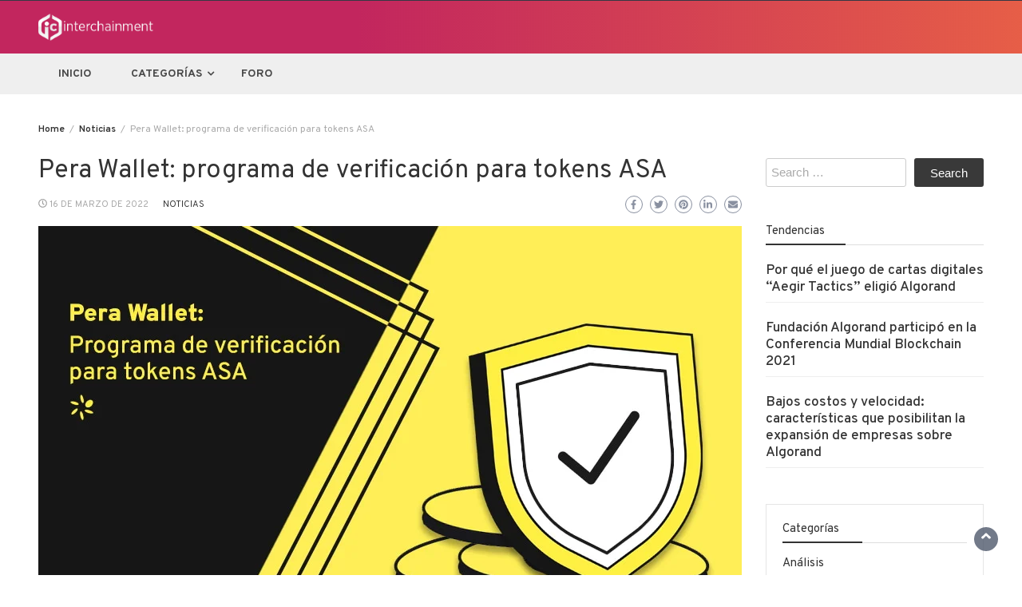

--- FILE ---
content_type: text/html; charset=UTF-8
request_url: https://www.interchainment.com/algorand-pera-wallet/
body_size: 28894
content:
<!DOCTYPE html>
<html lang="es" prefix="og: https://ogp.me/ns#">
<head>
	<meta charset="UTF-8"><link rel="preconnect" href="https://fonts.gstatic.com/" crossorigin />
	<meta name="viewport" content="width=device-width, initial-scale=1">
	<link rel="profile" href="http://gmpg.org/xfn/11">
			<link rel="pingback" href="https://www.interchainment.com/xmlrpc.php">
		
<!-- Optimización para motores de búsqueda de Rank Math -  https://rankmath.com/ -->
<title>Pera Wallet: programa de verificación para tokens ASA</title>
<meta name="description" content="Con la transición a Pera Wallet, estamos trabajando en la renovación del programa de verificación para resolver los problemas con los ASA verificados."/>
<meta name="robots" content="follow, index, max-snippet:-1, max-video-preview:-1, max-image-preview:large"/>
<link rel="canonical" href="https://www.interchainment.com/algorand-pera-wallet/" />
<meta property="og:locale" content="es_ES" />
<meta property="og:type" content="article" />
<meta property="og:title" content="Pera Wallet: programa de verificación para tokens ASA" />
<meta property="og:description" content="Con la transición a Pera Wallet, estamos trabajando en la renovación del programa de verificación para resolver los problemas con los ASA verificados." />
<meta property="og:url" content="https://www.interchainment.com/algorand-pera-wallet/" />
<meta property="og:site_name" content="Interchainment" />
<meta property="article:section" content="Noticias" />
<meta property="og:updated_time" content="2022-03-17T03:24:09-03:00" />
<meta property="og:image" content="https://www.interchainment.com/wp-content/uploads/2022/03/ID-360.jpg" />
<meta property="og:image:secure_url" content="https://www.interchainment.com/wp-content/uploads/2022/03/ID-360.jpg" />
<meta property="og:image:width" content="881" />
<meta property="og:image:height" content="587" />
<meta property="og:image:alt" content="pera" />
<meta property="og:image:type" content="image/jpeg" />
<meta property="article:published_time" content="2022-03-16T21:33:00-03:00" />
<meta property="article:modified_time" content="2022-03-17T03:24:09-03:00" />
<meta name="twitter:card" content="summary_large_image" />
<meta name="twitter:title" content="Pera Wallet: programa de verificación para tokens ASA" />
<meta name="twitter:description" content="Con la transición a Pera Wallet, estamos trabajando en la renovación del programa de verificación para resolver los problemas con los ASA verificados." />
<meta name="twitter:image" content="https://www.interchainment.com/wp-content/uploads/2022/03/ID-360.jpg" />
<meta name="twitter:label1" content="Escrito por" />
<meta name="twitter:data1" content="Interchainment" />
<meta name="twitter:label2" content="Tiempo de lectura" />
<meta name="twitter:data2" content="6 minutos" />
<script type="application/ld+json" class="rank-math-schema">{"@context":"https://schema.org","@graph":[{"@type":["Organization","Person"],"@id":"https://www.interchainment.com/#person","name":"AlgoLatam","url":"https://www.algolatam.com","logo":{"@type":"ImageObject","@id":"https://www.interchainment.com/#logo","url":"https://www.interchainment.com/wp-content/uploads/2023/03/icm-v2-150x90.png","contentUrl":"https://www.interchainment.com/wp-content/uploads/2023/03/icm-v2-150x90.png","caption":"AlgoLatam","inLanguage":"es"},"image":{"@id":"https://www.interchainment.com/#logo"}},{"@type":"WebSite","@id":"https://www.interchainment.com/#website","url":"https://www.interchainment.com","name":"AlgoLatam","publisher":{"@id":"https://www.interchainment.com/#person"},"inLanguage":"es"},{"@type":"ImageObject","@id":"https://www.interchainment.com/wp-content/uploads/2022/03/ID-360.jpg","url":"https://www.interchainment.com/wp-content/uploads/2022/03/ID-360.jpg","width":"881","height":"587","inLanguage":"es"},{"@type":"WebPage","@id":"https://www.interchainment.com/algorand-pera-wallet/#webpage","url":"https://www.interchainment.com/algorand-pera-wallet/","name":"Pera Wallet: programa de verificaci\u00f3n para tokens ASA","datePublished":"2022-03-16T21:33:00-03:00","dateModified":"2022-03-17T03:24:09-03:00","isPartOf":{"@id":"https://www.interchainment.com/#website"},"primaryImageOfPage":{"@id":"https://www.interchainment.com/wp-content/uploads/2022/03/ID-360.jpg"},"inLanguage":"es"},{"@type":"Person","@id":"https://www.interchainment.com/author/juan/","name":"Interchainment","url":"https://www.interchainment.com/author/juan/","image":{"@type":"ImageObject","@id":"https://www.interchainment.com/wp-content/litespeed/avatar/3f1bf07c88a2bfc0d24adbef78a59e0a.jpg?ver=1768241520","url":"https://www.interchainment.com/wp-content/litespeed/avatar/3f1bf07c88a2bfc0d24adbef78a59e0a.jpg?ver=1768241520","caption":"Interchainment","inLanguage":"es"},"sameAs":["http://algolatam.com"]},{"@type":"BlogPosting","headline":"Pera Wallet: programa de verificaci\u00f3n para tokens ASA","keywords":"pera","datePublished":"2022-03-16T21:33:00-03:00","dateModified":"2022-03-17T03:24:09-03:00","articleSection":"Noticias","author":{"@id":"https://www.interchainment.com/author/juan/","name":"Interchainment"},"publisher":{"@id":"https://www.interchainment.com/#person"},"description":"Con la transici\u00f3n a Pera Wallet, estamos trabajando en la renovaci\u00f3n del programa de verificaci\u00f3n para resolver los problemas con los ASA verificados.","name":"Pera Wallet: programa de verificaci\u00f3n para tokens ASA","@id":"https://www.interchainment.com/algorand-pera-wallet/#richSnippet","isPartOf":{"@id":"https://www.interchainment.com/algorand-pera-wallet/#webpage"},"image":{"@id":"https://www.interchainment.com/wp-content/uploads/2022/03/ID-360.jpg"},"inLanguage":"es","mainEntityOfPage":{"@id":"https://www.interchainment.com/algorand-pera-wallet/#webpage"}}]}</script>
<!-- /Plugin Rank Math WordPress SEO -->

<link rel='dns-prefetch' href='//fonts.googleapis.com' />
<link rel="alternate" type="application/rss+xml" title="Interchainment &raquo; Feed" href="https://www.interchainment.com/feed/" />
<link rel="alternate" type="application/rss+xml" title="Interchainment &raquo; Feed de los comentarios" href="https://www.interchainment.com/comments/feed/" />
<link rel="alternate" type="application/rss+xml" title="Interchainment &raquo; Comentario Pera Wallet: programa de verificación para tokens ASA del feed" href="https://www.interchainment.com/algorand-pera-wallet/feed/" />
<link rel="alternate" title="oEmbed (JSON)" type="application/json+oembed" href="https://www.interchainment.com/wp-json/oembed/1.0/embed?url=https%3A%2F%2Fwww.interchainment.com%2Falgorand-pera-wallet%2F" />
<link rel="alternate" title="oEmbed (XML)" type="text/xml+oembed" href="https://www.interchainment.com/wp-json/oembed/1.0/embed?url=https%3A%2F%2Fwww.interchainment.com%2Falgorand-pera-wallet%2F&#038;format=xml" />
<style id='wp-img-auto-sizes-contain-inline-css' type='text/css'>
img:is([sizes=auto i],[sizes^="auto," i]){contain-intrinsic-size:3000px 1500px}
/*# sourceURL=wp-img-auto-sizes-contain-inline-css */
</style>
<script>WebFontConfig={google:{families:["Overpass:200,300,400,500,600,700,800,900","Overpass:200,300,400,500,600,700,800,900","Muli:200,300,400,500,600,700,800,900","Overpass:200,300,400,500,600,700,800,900","Overlock:200,300,400,500,600,700,800,900","Overpass:200,300,400,500,600,700,800,900","Overlock:200,300,400,500,600,700,800,900","Overpass:200,300,400,500,600,700,800,900","Overpass:200,300,400,500,600,700,800,900","Overpass:200,300,400,500,600,700,800,900&display=swap"]}};if ( typeof WebFont === "object" && typeof WebFont.load === "function" ) { WebFont.load( WebFontConfig ); }</script><script data-optimized="1" src="https://www.interchainment.com/wp-content/plugins/litespeed-cache/assets/js/webfontloader.min.js"></script>
<link rel='stylesheet' id='wp-block-library-css' href='https://www.interchainment.com/wp-includes/css/dist/block-library/style.min.css?ver=6.9' type='text/css' media='all' />
<style id='wp-block-library-theme-inline-css' type='text/css'>
.wp-block-audio :where(figcaption){color:#555;font-size:13px;text-align:center}.is-dark-theme .wp-block-audio :where(figcaption){color:#ffffffa6}.wp-block-audio{margin:0 0 1em}.wp-block-code{border:1px solid #ccc;border-radius:4px;font-family:Menlo,Consolas,monaco,monospace;padding:.8em 1em}.wp-block-embed :where(figcaption){color:#555;font-size:13px;text-align:center}.is-dark-theme .wp-block-embed :where(figcaption){color:#ffffffa6}.wp-block-embed{margin:0 0 1em}.blocks-gallery-caption{color:#555;font-size:13px;text-align:center}.is-dark-theme .blocks-gallery-caption{color:#ffffffa6}:root :where(.wp-block-image figcaption){color:#555;font-size:13px;text-align:center}.is-dark-theme :root :where(.wp-block-image figcaption){color:#ffffffa6}.wp-block-image{margin:0 0 1em}.wp-block-pullquote{border-bottom:4px solid;border-top:4px solid;color:currentColor;margin-bottom:1.75em}.wp-block-pullquote :where(cite),.wp-block-pullquote :where(footer),.wp-block-pullquote__citation{color:currentColor;font-size:.8125em;font-style:normal;text-transform:uppercase}.wp-block-quote{border-left:.25em solid;margin:0 0 1.75em;padding-left:1em}.wp-block-quote cite,.wp-block-quote footer{color:currentColor;font-size:.8125em;font-style:normal;position:relative}.wp-block-quote:where(.has-text-align-right){border-left:none;border-right:.25em solid;padding-left:0;padding-right:1em}.wp-block-quote:where(.has-text-align-center){border:none;padding-left:0}.wp-block-quote.is-large,.wp-block-quote.is-style-large,.wp-block-quote:where(.is-style-plain){border:none}.wp-block-search .wp-block-search__label{font-weight:700}.wp-block-search__button{border:1px solid #ccc;padding:.375em .625em}:where(.wp-block-group.has-background){padding:1.25em 2.375em}.wp-block-separator.has-css-opacity{opacity:.4}.wp-block-separator{border:none;border-bottom:2px solid;margin-left:auto;margin-right:auto}.wp-block-separator.has-alpha-channel-opacity{opacity:1}.wp-block-separator:not(.is-style-wide):not(.is-style-dots){width:100px}.wp-block-separator.has-background:not(.is-style-dots){border-bottom:none;height:1px}.wp-block-separator.has-background:not(.is-style-wide):not(.is-style-dots){height:2px}.wp-block-table{margin:0 0 1em}.wp-block-table td,.wp-block-table th{word-break:normal}.wp-block-table :where(figcaption){color:#555;font-size:13px;text-align:center}.is-dark-theme .wp-block-table :where(figcaption){color:#ffffffa6}.wp-block-video :where(figcaption){color:#555;font-size:13px;text-align:center}.is-dark-theme .wp-block-video :where(figcaption){color:#ffffffa6}.wp-block-video{margin:0 0 1em}:root :where(.wp-block-template-part.has-background){margin-bottom:0;margin-top:0;padding:1.25em 2.375em}
/*# sourceURL=/wp-includes/css/dist/block-library/theme.min.css */
</style>
<style id='classic-theme-styles-inline-css' type='text/css'>
/*! This file is auto-generated */
.wp-block-button__link{color:#fff;background-color:#32373c;border-radius:9999px;box-shadow:none;text-decoration:none;padding:calc(.667em + 2px) calc(1.333em + 2px);font-size:1.125em}.wp-block-file__button{background:#32373c;color:#fff;text-decoration:none}
/*# sourceURL=/wp-includes/css/classic-themes.min.css */
</style>
<style id='global-styles-inline-css' type='text/css'>
:root{--wp--preset--aspect-ratio--square: 1;--wp--preset--aspect-ratio--4-3: 4/3;--wp--preset--aspect-ratio--3-4: 3/4;--wp--preset--aspect-ratio--3-2: 3/2;--wp--preset--aspect-ratio--2-3: 2/3;--wp--preset--aspect-ratio--16-9: 16/9;--wp--preset--aspect-ratio--9-16: 9/16;--wp--preset--color--black: #000000;--wp--preset--color--cyan-bluish-gray: #abb8c3;--wp--preset--color--white: #ffffff;--wp--preset--color--pale-pink: #f78da7;--wp--preset--color--vivid-red: #cf2e2e;--wp--preset--color--luminous-vivid-orange: #ff6900;--wp--preset--color--luminous-vivid-amber: #fcb900;--wp--preset--color--light-green-cyan: #7bdcb5;--wp--preset--color--vivid-green-cyan: #00d084;--wp--preset--color--pale-cyan-blue: #8ed1fc;--wp--preset--color--vivid-cyan-blue: #0693e3;--wp--preset--color--vivid-purple: #9b51e0;--wp--preset--gradient--vivid-cyan-blue-to-vivid-purple: linear-gradient(135deg,rgb(6,147,227) 0%,rgb(155,81,224) 100%);--wp--preset--gradient--light-green-cyan-to-vivid-green-cyan: linear-gradient(135deg,rgb(122,220,180) 0%,rgb(0,208,130) 100%);--wp--preset--gradient--luminous-vivid-amber-to-luminous-vivid-orange: linear-gradient(135deg,rgb(252,185,0) 0%,rgb(255,105,0) 100%);--wp--preset--gradient--luminous-vivid-orange-to-vivid-red: linear-gradient(135deg,rgb(255,105,0) 0%,rgb(207,46,46) 100%);--wp--preset--gradient--very-light-gray-to-cyan-bluish-gray: linear-gradient(135deg,rgb(238,238,238) 0%,rgb(169,184,195) 100%);--wp--preset--gradient--cool-to-warm-spectrum: linear-gradient(135deg,rgb(74,234,220) 0%,rgb(151,120,209) 20%,rgb(207,42,186) 40%,rgb(238,44,130) 60%,rgb(251,105,98) 80%,rgb(254,248,76) 100%);--wp--preset--gradient--blush-light-purple: linear-gradient(135deg,rgb(255,206,236) 0%,rgb(152,150,240) 100%);--wp--preset--gradient--blush-bordeaux: linear-gradient(135deg,rgb(254,205,165) 0%,rgb(254,45,45) 50%,rgb(107,0,62) 100%);--wp--preset--gradient--luminous-dusk: linear-gradient(135deg,rgb(255,203,112) 0%,rgb(199,81,192) 50%,rgb(65,88,208) 100%);--wp--preset--gradient--pale-ocean: linear-gradient(135deg,rgb(255,245,203) 0%,rgb(182,227,212) 50%,rgb(51,167,181) 100%);--wp--preset--gradient--electric-grass: linear-gradient(135deg,rgb(202,248,128) 0%,rgb(113,206,126) 100%);--wp--preset--gradient--midnight: linear-gradient(135deg,rgb(2,3,129) 0%,rgb(40,116,252) 100%);--wp--preset--font-size--small: 13px;--wp--preset--font-size--medium: 20px;--wp--preset--font-size--large: 36px;--wp--preset--font-size--x-large: 42px;--wp--preset--spacing--20: 0.44rem;--wp--preset--spacing--30: 0.67rem;--wp--preset--spacing--40: 1rem;--wp--preset--spacing--50: 1.5rem;--wp--preset--spacing--60: 2.25rem;--wp--preset--spacing--70: 3.38rem;--wp--preset--spacing--80: 5.06rem;--wp--preset--shadow--natural: 6px 6px 9px rgba(0, 0, 0, 0.2);--wp--preset--shadow--deep: 12px 12px 50px rgba(0, 0, 0, 0.4);--wp--preset--shadow--sharp: 6px 6px 0px rgba(0, 0, 0, 0.2);--wp--preset--shadow--outlined: 6px 6px 0px -3px rgb(255, 255, 255), 6px 6px rgb(0, 0, 0);--wp--preset--shadow--crisp: 6px 6px 0px rgb(0, 0, 0);}:where(.is-layout-flex){gap: 0.5em;}:where(.is-layout-grid){gap: 0.5em;}body .is-layout-flex{display: flex;}.is-layout-flex{flex-wrap: wrap;align-items: center;}.is-layout-flex > :is(*, div){margin: 0;}body .is-layout-grid{display: grid;}.is-layout-grid > :is(*, div){margin: 0;}:where(.wp-block-columns.is-layout-flex){gap: 2em;}:where(.wp-block-columns.is-layout-grid){gap: 2em;}:where(.wp-block-post-template.is-layout-flex){gap: 1.25em;}:where(.wp-block-post-template.is-layout-grid){gap: 1.25em;}.has-black-color{color: var(--wp--preset--color--black) !important;}.has-cyan-bluish-gray-color{color: var(--wp--preset--color--cyan-bluish-gray) !important;}.has-white-color{color: var(--wp--preset--color--white) !important;}.has-pale-pink-color{color: var(--wp--preset--color--pale-pink) !important;}.has-vivid-red-color{color: var(--wp--preset--color--vivid-red) !important;}.has-luminous-vivid-orange-color{color: var(--wp--preset--color--luminous-vivid-orange) !important;}.has-luminous-vivid-amber-color{color: var(--wp--preset--color--luminous-vivid-amber) !important;}.has-light-green-cyan-color{color: var(--wp--preset--color--light-green-cyan) !important;}.has-vivid-green-cyan-color{color: var(--wp--preset--color--vivid-green-cyan) !important;}.has-pale-cyan-blue-color{color: var(--wp--preset--color--pale-cyan-blue) !important;}.has-vivid-cyan-blue-color{color: var(--wp--preset--color--vivid-cyan-blue) !important;}.has-vivid-purple-color{color: var(--wp--preset--color--vivid-purple) !important;}.has-black-background-color{background-color: var(--wp--preset--color--black) !important;}.has-cyan-bluish-gray-background-color{background-color: var(--wp--preset--color--cyan-bluish-gray) !important;}.has-white-background-color{background-color: var(--wp--preset--color--white) !important;}.has-pale-pink-background-color{background-color: var(--wp--preset--color--pale-pink) !important;}.has-vivid-red-background-color{background-color: var(--wp--preset--color--vivid-red) !important;}.has-luminous-vivid-orange-background-color{background-color: var(--wp--preset--color--luminous-vivid-orange) !important;}.has-luminous-vivid-amber-background-color{background-color: var(--wp--preset--color--luminous-vivid-amber) !important;}.has-light-green-cyan-background-color{background-color: var(--wp--preset--color--light-green-cyan) !important;}.has-vivid-green-cyan-background-color{background-color: var(--wp--preset--color--vivid-green-cyan) !important;}.has-pale-cyan-blue-background-color{background-color: var(--wp--preset--color--pale-cyan-blue) !important;}.has-vivid-cyan-blue-background-color{background-color: var(--wp--preset--color--vivid-cyan-blue) !important;}.has-vivid-purple-background-color{background-color: var(--wp--preset--color--vivid-purple) !important;}.has-black-border-color{border-color: var(--wp--preset--color--black) !important;}.has-cyan-bluish-gray-border-color{border-color: var(--wp--preset--color--cyan-bluish-gray) !important;}.has-white-border-color{border-color: var(--wp--preset--color--white) !important;}.has-pale-pink-border-color{border-color: var(--wp--preset--color--pale-pink) !important;}.has-vivid-red-border-color{border-color: var(--wp--preset--color--vivid-red) !important;}.has-luminous-vivid-orange-border-color{border-color: var(--wp--preset--color--luminous-vivid-orange) !important;}.has-luminous-vivid-amber-border-color{border-color: var(--wp--preset--color--luminous-vivid-amber) !important;}.has-light-green-cyan-border-color{border-color: var(--wp--preset--color--light-green-cyan) !important;}.has-vivid-green-cyan-border-color{border-color: var(--wp--preset--color--vivid-green-cyan) !important;}.has-pale-cyan-blue-border-color{border-color: var(--wp--preset--color--pale-cyan-blue) !important;}.has-vivid-cyan-blue-border-color{border-color: var(--wp--preset--color--vivid-cyan-blue) !important;}.has-vivid-purple-border-color{border-color: var(--wp--preset--color--vivid-purple) !important;}.has-vivid-cyan-blue-to-vivid-purple-gradient-background{background: var(--wp--preset--gradient--vivid-cyan-blue-to-vivid-purple) !important;}.has-light-green-cyan-to-vivid-green-cyan-gradient-background{background: var(--wp--preset--gradient--light-green-cyan-to-vivid-green-cyan) !important;}.has-luminous-vivid-amber-to-luminous-vivid-orange-gradient-background{background: var(--wp--preset--gradient--luminous-vivid-amber-to-luminous-vivid-orange) !important;}.has-luminous-vivid-orange-to-vivid-red-gradient-background{background: var(--wp--preset--gradient--luminous-vivid-orange-to-vivid-red) !important;}.has-very-light-gray-to-cyan-bluish-gray-gradient-background{background: var(--wp--preset--gradient--very-light-gray-to-cyan-bluish-gray) !important;}.has-cool-to-warm-spectrum-gradient-background{background: var(--wp--preset--gradient--cool-to-warm-spectrum) !important;}.has-blush-light-purple-gradient-background{background: var(--wp--preset--gradient--blush-light-purple) !important;}.has-blush-bordeaux-gradient-background{background: var(--wp--preset--gradient--blush-bordeaux) !important;}.has-luminous-dusk-gradient-background{background: var(--wp--preset--gradient--luminous-dusk) !important;}.has-pale-ocean-gradient-background{background: var(--wp--preset--gradient--pale-ocean) !important;}.has-electric-grass-gradient-background{background: var(--wp--preset--gradient--electric-grass) !important;}.has-midnight-gradient-background{background: var(--wp--preset--gradient--midnight) !important;}.has-small-font-size{font-size: var(--wp--preset--font-size--small) !important;}.has-medium-font-size{font-size: var(--wp--preset--font-size--medium) !important;}.has-large-font-size{font-size: var(--wp--preset--font-size--large) !important;}.has-x-large-font-size{font-size: var(--wp--preset--font-size--x-large) !important;}
:where(.wp-block-post-template.is-layout-flex){gap: 1.25em;}:where(.wp-block-post-template.is-layout-grid){gap: 1.25em;}
:where(.wp-block-term-template.is-layout-flex){gap: 1.25em;}:where(.wp-block-term-template.is-layout-grid){gap: 1.25em;}
:where(.wp-block-columns.is-layout-flex){gap: 2em;}:where(.wp-block-columns.is-layout-grid){gap: 2em;}
:root :where(.wp-block-pullquote){font-size: 1.5em;line-height: 1.6;}
/*# sourceURL=global-styles-inline-css */
</style>
<link rel='stylesheet' id='font-awesome-css' href='https://www.interchainment.com/wp-content/plugins/elementor/assets/lib/font-awesome/css/font-awesome.min.css?ver=4.7.0' type='text/css' media='all' />
<link rel='stylesheet' id='blog-sidebar-widget-css' href='https://www.interchainment.com/wp-content/plugins/blog-sidebar-widget/public/css/blog-sidebar-widget-public.min.css?ver=1.0.5' type='text/css' media='all' />
<link rel='stylesheet' id='bootstrap-css' href='https://www.interchainment.com/wp-content/themes/wp-magazine/css/bootstrap.min.css?ver=3.3.6' type='text/css' media='all' />
<link rel='stylesheet' id='owl-css' href='https://www.interchainment.com/wp-content/themes/wp-magazine/css/owl.carousel.min.css?ver=2.2.1' type='text/css' media='all' />

<link rel='stylesheet' id='wp-magazine-style-css' href='https://www.interchainment.com/wp-content/themes/wp-magazine/style.css?ver=6.9' type='text/css' media='all' />
<style id='wp-magazine-style-inline-css' type='text/css'>
.detail-content h1{ font:500 32px/1em Overpass; }h1{ color:#333; }.detail-content h2{ font:400 28px/1em Overpass Mono; }h2{ color:#333; }.detail-content h3{ font:300 24px/1em Overpass Mono; }h3{ color:#333; }.detail-content h4{ font:200 21px/1em Overpass Mono; }h4{ color:#333; }.detail-content h5{ font:150 15px/1em Overpass Mono; }h5{ color:#333; }.detail-content h6{ font:100 12px/1em Overlock; }h6{ color:#333; }.featured-layout span.category.analisis a{ background-color: #26a69a; }.category-layout span.category.analisis a{ color: #26a69a; }.featured-layout span.category.casos-de-uso a{ background-color: #0277bd; }.category-layout span.category.casos-de-uso a{ color: #0277bd; }.featured-layout span.category.contratos-inteligentes a{ background-color: #880e4f; }.category-layout span.category.contratos-inteligentes a{ color: #880e4f; }.featured-layout span.category.defi a{ background-color: #f9a825; }.category-layout span.category.defi a{ color: #f9a825; }.featured-layout span.category.destacado a{ background-color: #e53935; }.category-layout span.category.destacado a{ color: #e53935; }.featured-layout span.category.english-articles a{ background-color: #aa00ff; }.category-layout span.category.english-articles a{ color: #aa00ff; }.featured-layout span.category.herramientas a{ background-color: #795548; }.category-layout span.category.herramientas a{ color: #795548; }.featured-layout span.category.noticias a{ background-color: #ab47bc; }.category-layout span.category.noticias a{ color: #ab47bc; }.featured-layout span.category.protocolo a{ background-color: #616161; }.category-layout span.category.protocolo a{ color: #616161; }.featured-layout span.category.recursos-dev a{ background-color: #304ffe; }.category-layout span.category.recursos-dev a{ color: #304ffe; }.featured-layout span.category.tutoriales a{ background-color: #333; }.category-layout span.category.tutoriales a{ color: #333; }



                :root {
                        --primary-color: #393939;
                        --secondary-color: #50596c;
                        --dark-color: #333;
                        --white-color: #fff;
                }


                body{ font: 400 15px/22px Overpass; color: #333; }
                body{ background-color: #fff; }

                article{ font: 300 18px/20px Overpass; color: #333; }

                div.container{ max-width: 1214px; }

                .featured-layout .news-snippet{border-radius: 7px;min-height:250px;}
                .news-snippet .featured-image img,.headline-wrapper .owl-carousel .owl-item img,.news-carousel-wrapper .owl-carousel .owl-item img,.news-snippet img,.category-blog-view-1 .category-blog-items:first-child,.banner-news-list img,.slider-banner-3 .banner-news-caption, .slider-banner-1 .banner-news-caption{border-radius: 7px;}



                header .logo img{ height: 36px; }
                .site-title a{ font-size: 18px; font-family: Muli; color: #fff;}
                header .logo .site-description{color: #fff;}
                .date-time{color: #fff;}

                .main-navigation{text-transform: none;}


                section.top-bar{padding: 15px 0;}

                section.top-bar:before {background: #ffffff; opacity: 0;}


                .category-news-title{ font-size: 14px; font-family: Overpass; line-height: 13px; font-weight: 500;}
                .category-news-title a{color: #999;}

                .featured-news-title{ font-size: 20px; font-family: Overpass; line-height: 18px; font-weight: 600;}
                .featured-news-title a{color: #fff;}


                .news-carousel-wrapper{ background: #ecfbff; }

                .home-pages{ background: #ecfbff; }

                .cta-block-wrapper{ background: #e3f3f0; }

                .blog-news-title{ font-size: 18px; font-family: Overlock; line-height: 22px; font-weight: 400;}
                .blog-news-title a{color: #7f0264;}

                .slider-news-title{ font-size: 14px; font-family: Overpass; line-height: 13px; font-weight: 500;}
                .slider-news-title a{color: #1e73be;}

                .headline-news-title{ font-size: 14px; font-family: Overpass; line-height: 16px; font-weight: 500;}
                .headline-news-title a{color: #7f0264;}
                .headline-ticker-wrapper .headline-heading{background-color: #50596c;}


                
               



                #primary-menu li a {color: #494949;}
                header .main-nav{background-color: #efefef;}
                .main-navigation ul ul.sub-menu{background-color: #efefef;}
                .main-navigation .nav-menu{background-color: #efefef;}
                #primary-menu li a{ font-size: 14px; font-family: Overpass; font-weight: 700;}
                footer.main{background-color: #ececec;}


                header .top-info.pri-bg-color{background-color: #353844;}

                


                

               
        
/*# sourceURL=wp-magazine-style-inline-css */
</style>
<link rel='stylesheet' id='wp-magazine-layout-css' href='https://www.interchainment.com/wp-content/themes/wp-magazine/css/layout.min.css?ver=6.9' type='text/css' media='all' />
<style id='wp-magazine-layout-inline-css' type='text/css'>
.detail-content h1{ font:500 32px/1em Overpass; }h1{ color:#333; }.detail-content h2{ font:400 28px/1em Overpass Mono; }h2{ color:#333; }.detail-content h3{ font:300 24px/1em Overpass Mono; }h3{ color:#333; }.detail-content h4{ font:200 21px/1em Overpass Mono; }h4{ color:#333; }.detail-content h5{ font:150 15px/1em Overpass Mono; }h5{ color:#333; }.detail-content h6{ font:100 12px/1em Overlock; }h6{ color:#333; }.featured-layout span.category.analisis a{ background-color: #26a69a; }.category-layout span.category.analisis a{ color: #26a69a; }.featured-layout span.category.casos-de-uso a{ background-color: #0277bd; }.category-layout span.category.casos-de-uso a{ color: #0277bd; }.featured-layout span.category.contratos-inteligentes a{ background-color: #880e4f; }.category-layout span.category.contratos-inteligentes a{ color: #880e4f; }.featured-layout span.category.defi a{ background-color: #f9a825; }.category-layout span.category.defi a{ color: #f9a825; }.featured-layout span.category.destacado a{ background-color: #e53935; }.category-layout span.category.destacado a{ color: #e53935; }.featured-layout span.category.english-articles a{ background-color: #aa00ff; }.category-layout span.category.english-articles a{ color: #aa00ff; }.featured-layout span.category.herramientas a{ background-color: #795548; }.category-layout span.category.herramientas a{ color: #795548; }.featured-layout span.category.noticias a{ background-color: #ab47bc; }.category-layout span.category.noticias a{ color: #ab47bc; }.featured-layout span.category.protocolo a{ background-color: #616161; }.category-layout span.category.protocolo a{ color: #616161; }.featured-layout span.category.recursos-dev a{ background-color: #304ffe; }.category-layout span.category.recursos-dev a{ color: #304ffe; }.featured-layout span.category.tutoriales a{ background-color: #333; }.category-layout span.category.tutoriales a{ color: #333; }



                :root {
                        --primary-color: #393939;
                        --secondary-color: #50596c;
                        --dark-color: #333;
                        --white-color: #fff;
                }


                body{ font: 400 15px/22px Overpass; color: #333; }
                body{ background-color: #fff; }

                article{ font: 300 18px/20px Overpass; color: #333; }

                div.container{ max-width: 1214px; }

                .featured-layout .news-snippet{border-radius: 7px;min-height:250px;}
                .news-snippet .featured-image img,.headline-wrapper .owl-carousel .owl-item img,.news-carousel-wrapper .owl-carousel .owl-item img,.news-snippet img,.category-blog-view-1 .category-blog-items:first-child,.banner-news-list img,.slider-banner-3 .banner-news-caption, .slider-banner-1 .banner-news-caption{border-radius: 7px;}



                header .logo img{ height: 36px; }
                .site-title a{ font-size: 18px; font-family: Muli; color: #fff;}
                header .logo .site-description{color: #fff;}
                .date-time{color: #fff;}

                .main-navigation{text-transform: none;}


                section.top-bar{padding: 15px 0;}

                section.top-bar:before {background: #ffffff; opacity: 0;}


                .category-news-title{ font-size: 14px; font-family: Overpass; line-height: 13px; font-weight: 500;}
                .category-news-title a{color: #999;}

                .featured-news-title{ font-size: 20px; font-family: Overpass; line-height: 18px; font-weight: 600;}
                .featured-news-title a{color: #fff;}


                .news-carousel-wrapper{ background: #ecfbff; }

                .home-pages{ background: #ecfbff; }

                .cta-block-wrapper{ background: #e3f3f0; }

                .blog-news-title{ font-size: 18px; font-family: Overlock; line-height: 22px; font-weight: 400;}
                .blog-news-title a{color: #7f0264;}

                .slider-news-title{ font-size: 14px; font-family: Overpass; line-height: 13px; font-weight: 500;}
                .slider-news-title a{color: #1e73be;}

                .headline-news-title{ font-size: 14px; font-family: Overpass; line-height: 16px; font-weight: 500;}
                .headline-news-title a{color: #7f0264;}
                .headline-ticker-wrapper .headline-heading{background-color: #50596c;}


                
               



                #primary-menu li a {color: #494949;}
                header .main-nav{background-color: #efefef;}
                .main-navigation ul ul.sub-menu{background-color: #efefef;}
                .main-navigation .nav-menu{background-color: #efefef;}
                #primary-menu li a{ font-size: 14px; font-family: Overpass; font-weight: 700;}
                footer.main{background-color: #ececec;}


                header .top-info.pri-bg-color{background-color: #353844;}

                


                

               
        
/*# sourceURL=wp-magazine-layout-inline-css */
</style>
<script type="text/javascript" src="https://www.interchainment.com/wp-includes/js/jquery/jquery.min.js?ver=3.7.1" id="jquery-core-js"></script>
<script type="text/javascript" src="https://www.interchainment.com/wp-includes/js/jquery/jquery-migrate.min.js?ver=3.4.1" id="jquery-migrate-js"></script>
<script type="text/javascript" id="wp_magazine_loadmore-js-extra">
/* <![CDATA[ */
var wp_magazine_loadmore_params = {"ajaxurl":"https://www.interchainment.com/wp-admin/admin-ajax.php","current_page":"1","max_page":"101","cat":"0"};
//# sourceURL=wp_magazine_loadmore-js-extra
/* ]]> */
</script>
<script type="text/javascript" src="https://www.interchainment.com/wp-content/themes/wp-magazine/js/loadmore.min.js?ver=6.9" id="wp_magazine_loadmore-js"></script>
<link rel="https://api.w.org/" href="https://www.interchainment.com/wp-json/" /><link rel="alternate" title="JSON" type="application/json" href="https://www.interchainment.com/wp-json/wp/v2/posts/4545" /><link rel="EditURI" type="application/rsd+xml" title="RSD" href="https://www.interchainment.com/xmlrpc.php?rsd" />
<meta name="generator" content="WordPress 6.9" />
<link rel='shortlink' href='https://www.interchainment.com/?p=4545' />

		<!-- GA Google Analytics @ https://m0n.co/ga -->
		<script async src="https://www.googletagmanager.com/gtag/js?id=G-EBGFFMVB3E"></script>
		<script>
			window.dataLayer = window.dataLayer || [];
			function gtag(){dataLayer.push(arguments);}
			gtag('js', new Date());
			gtag('config', 'G-EBGFFMVB3E');
		</script>

	<meta name="generator" content="Elementor 3.34.1; features: additional_custom_breakpoints; settings: css_print_method-external, google_font-enabled, font_display-auto">
			<style>
				.e-con.e-parent:nth-of-type(n+4):not(.e-lazyloaded):not(.e-no-lazyload),
				.e-con.e-parent:nth-of-type(n+4):not(.e-lazyloaded):not(.e-no-lazyload) * {
					background-image: none !important;
				}
				@media screen and (max-height: 1024px) {
					.e-con.e-parent:nth-of-type(n+3):not(.e-lazyloaded):not(.e-no-lazyload),
					.e-con.e-parent:nth-of-type(n+3):not(.e-lazyloaded):not(.e-no-lazyload) * {
						background-image: none !important;
					}
				}
				@media screen and (max-height: 640px) {
					.e-con.e-parent:nth-of-type(n+2):not(.e-lazyloaded):not(.e-no-lazyload),
					.e-con.e-parent:nth-of-type(n+2):not(.e-lazyloaded):not(.e-no-lazyload) * {
						background-image: none !important;
					}
				}
			</style>
			<link rel="icon" href="https://www.interchainment.com/wp-content/uploads/2023/03/cropped-inter_favicon-32x32.jpg" sizes="32x32" />
<link rel="icon" href="https://www.interchainment.com/wp-content/uploads/2023/03/cropped-inter_favicon-192x192.jpg" sizes="192x192" />
<link rel="apple-touch-icon" href="https://www.interchainment.com/wp-content/uploads/2023/03/cropped-inter_favicon-180x180.jpg" />
<meta name="msapplication-TileImage" content="https://www.interchainment.com/wp-content/uploads/2023/03/cropped-inter_favicon-270x270.jpg" />
		<style type="text/css" id="wp-custom-css">
			/*Color Buscador TOP*/

header .search-submit, .widget .profile-link, .woocommerce #respond input#submit.alt, .woocommerce a.button.alt, .woocommerce button.button.alt, .woocommerce input.button.alt, .woocommerce #respond input#submit, .woocommerce a.button, .woocommerce button.button, .woocommerce input.button, form#wte_enquiry_contact_form input#enquiry_submit_button, #blossomthemes-email-newsletter-626 input.subscribe-submit-626, .jetpack_subscription_widget, .widget_search .search-submit, .widget-instagram .owl-carousel .owl-nav .owl-prev, .widget-instagram .owl-carousel .owl-nav .owl-next, .widget_search input.search-submit {
    background-color: #F07A35;
}

/*Background Gradient Post Main*/

/*.featured-news-title {
    background-color: black;
}

.category-news-title, .blog-news-title, .featured-news-title {
    margin: 0% -4% 3% -4%;
    padding: 3%;
}*/

.featured-layout .news-snippet .summary {
background: linear-gradient(to bottom, #000, #545454);
opacity:0.90;
}

/*Menu*/

#primary-menu li a {

    text-transform: uppercase;
}

/*Header Gradient*/
section.top-bar {
    position: relative;
    background: linear-gradient(90deg, rgb(194, 38, 94) 35%, rgba(230,92,69,0.9864320728291317) 100%);
}

/*Tamaños H1, H2, H3...*/

.detail-content h1 {
    font: 400 32px/1em Overpass;
}

.detail-content h2 {
    font: 400 28px/1em Overpass;
}

.detail-content h3 {
    font: 300 24px/1em Overpass;
}

.detail-content h4 {
    font: 200 21px/1em Overpass;
}

.detail-content h5 {
    font: 100 19px/1em Overpass;
}

/*Menu Responsive*/

#nav-icon {
    color: #262620 !important;
}

/*Botón Buscar*/
.search-submit {
	background-color: #393939 !important;
}

/***Estilos Footer***/

/* color footer main */

footer.main{ 
	background:linear-gradient(90deg, rgb(194, 38, 94) 35%, rgba(230,92,69,0.9864320728291317) 100%);
	
}

/* colores copyright footer*/

/*background*/
.copyright {
	background: #353232;
}

/*Texto*/
.text-center {
	color : #fafafa;
}

/*** Ajustes margenes-texto, interlineado e items ***/

.post .single-post ul li, ol li {
	margin-bottom: 35px !important;
  line-height : 1.5em !important;
}

.single-post p{
	line-height : 1.5em;
}

.single-post h2 {
	margin-bottom: 28px !important; }

.single-post p { 
	margin-bottom: 35px !important; }


/**icono de navegacion menu movil**/

#nav-icon span {
	color: #fafafa;
	background: #000000;
	border: 0.01px solid;
}

/*cambiar texto a español boton "MAS PUBLICACIONES"*/

.loadmore {
  text-indent: -9999px ;
  line-height: 0 ;
}
.loadmore::after{
    content:"MAS PUBLICACIONES";
    text-indent: 0 ;
    display: block ;
    line-height: initial !important;
}

/* ESPACIO ENTRE FEATURED POSTS Y POSTS NORMALES */

.spacer {margin: 74px 0 10px 0;}
.blog .home-archive {padding-top: 20px;}




		</style>
		</head>
<body class="wp-singular post-template-default single single-post postid-4545 single-format-standard wp-custom-logo wp-embed-responsive wp-theme-wp-magazine group-blog elementor-default elementor-kit-327">

<a class="skip-link screen-reader-text" href="#content">Skip to content</a>



<header>
	
	<section class="top-info pri-bg-color">
		<div class="container">
			<div class="row">
				<!-- Brand and toggle get grouped for better mobile display -->	

				


				<div class="col-xs-5">

					
			</div>

					</div>
	</div>
</section>

<section class="top-bar">
	<div class="container">
		<div class="row top-head-2">
			<div class="col-sm-4 logo text-left">
				
				<a href="https://www.interchainment.com/" class="custom-logo-link" rel="home"><img data-lazyloaded="1" src="[data-uri]" width="365" height="90" data-src="https://www.interchainment.com/wp-content/uploads/2023/03/icm-v2.png.webp" class="custom-logo" alt="Noticias blockchain español" decoding="async" /><noscript><img width="365" height="90" src="https://www.interchainment.com/wp-content/uploads/2023/03/icm-v2.png.webp" class="custom-logo" alt="Noticias blockchain español" decoding="async" /></noscript></a>							</div>

					</div>
	</div> <!-- /.end of container -->
</section> <!-- /.end of section -->





<section  class="main-nav nav-two ">
	<div class="container">
		<nav id="site-navigation" class="main-navigation">
			<button class="menu-toggle" aria-controls="primary-menu" aria-expanded="false"><!-- Primary Menu -->
				<div id="nav-icon">
					<span></span>
					<span></span>
					<span></span>
					<span></span>
				</div>
			</button>
			<div class="menu-primary-container"><ul id="primary-menu" class="menu"><li id="menu-item-16" class="menu-item menu-item-type-custom menu-item-object-custom menu-item-16"><a href="https://www.algolatam.com/">Inicio</a></li>
<li id="menu-item-17" class="menu-item menu-item-type-custom menu-item-object-custom menu-item-has-children menu-item-17"><a href="#">Categorías</a>
<ul class="sub-menu">
	<li id="menu-item-18" class="menu-item menu-item-type-taxonomy menu-item-object-category menu-item-18"><a href="https://www.interchainment.com/category/analisis/">Análisis</a></li>
	<li id="menu-item-19" class="menu-item menu-item-type-taxonomy menu-item-object-category menu-item-19"><a href="https://www.interchainment.com/category/casos-de-uso/">Casos de Uso</a></li>
	<li id="menu-item-90" class="menu-item menu-item-type-taxonomy menu-item-object-category menu-item-90"><a href="https://www.interchainment.com/category/contratos-inteligentes/">Contratos Inteligentes</a></li>
	<li id="menu-item-20" class="menu-item menu-item-type-taxonomy menu-item-object-category menu-item-20"><a href="https://www.interchainment.com/category/defi/">DeFi</a></li>
	<li id="menu-item-5096" class="menu-item menu-item-type-taxonomy menu-item-object-category menu-item-5096"><a href="https://www.interchainment.com/category/english-articles/">English Articles</a></li>
	<li id="menu-item-21" class="menu-item menu-item-type-taxonomy menu-item-object-category menu-item-21"><a href="https://www.interchainment.com/category/herramientas/">Herramientas</a></li>
	<li id="menu-item-22" class="menu-item menu-item-type-taxonomy menu-item-object-category current-post-ancestor current-menu-parent current-post-parent menu-item-22"><a href="https://www.interchainment.com/category/noticias/">Noticias</a></li>
	<li id="menu-item-23" class="menu-item menu-item-type-taxonomy menu-item-object-category menu-item-23"><a href="https://www.interchainment.com/category/protocolo/">Protocolo</a></li>
	<li id="menu-item-24" class="menu-item menu-item-type-taxonomy menu-item-object-category menu-item-24"><a href="https://www.interchainment.com/category/recursos-dev/">Recursos Dev</a></li>
	<li id="menu-item-25" class="menu-item menu-item-type-taxonomy menu-item-object-category menu-item-25"><a href="https://www.interchainment.com/category/tutoriales/">Tutoriales</a></li>
</ul>
</li>
<li id="menu-item-575" class="menu-item menu-item-type-custom menu-item-object-custom menu-item-575"><a target="_blank" href="https://algolatam.com/foro/">FORO</a></li>
</ul></div>		</nav><!-- #site-navigation -->
	</div>
</section>

</header><div class="headline-ticker">
</div>

               
	<div class="breadcrumbs">
		<div class="container"><nav role="navigation" aria-label="Breadcrumbs" class="wp-magazine breadcrumbs" itemprop="breadcrumb"><h2 class="trail-browse"></h2><ul class="trail-items" itemscope itemtype="http://schema.org/BreadcrumbList"><meta name="numberOfItems" content="3" /><meta name="itemListOrder" content="Ascending" /><li itemprop="itemListElement" itemscope itemtype="http://schema.org/ListItem" class="trail-item trail-begin"><a href="https://www.interchainment.com/" rel="home" itemprop="item"><span itemprop="name">Home</span></a><meta itemprop="position" content="1" /></li><li itemprop="itemListElement" itemscope itemtype="http://schema.org/ListItem" class="trail-item"><a href="https://www.interchainment.com/category/noticias/" itemprop="item"><span itemprop="name">Noticias</span></a><meta itemprop="position" content="2" /></li><li itemprop="itemListElement" itemscope itemtype="http://schema.org/ListItem" class="trail-item trail-end"><span itemprop="item"><span itemprop="name">Pera Wallet: programa de verificación para tokens ASA</span></span><meta itemprop="position" content="3" /></li></ul></nav></div>
	</div>

<div id="heading">
  <div id="scroll_container">
    <div id="horizontal_scroll"></div>
  </div>
</div>
<div id="content" class="inside-page content-area">
  <div class="container">
    <div class="row"> 

      <div class="col-sm-9" id="main-content">


        <section class="page-section">
          <div class="detail-content">

                                
              

<h1 class="page-title">Pera Wallet: programa de verificación para tokens ASA</h1>


<!-- info-social-wrap -->
<div class="info-social-wrap">
<!-- info -->
                      <div class="info">
              <ul class="list-inline">


                
                                                    <li><i class="fa fa-clock-o"></i> <a href="https://www.interchainment.com/2022/03/16/">16 de marzo de 2022</a></li>
                
                                    <li>
                                                 <span class="category"><a href="https://www.interchainment.com/category/noticias/">Noticias</a></span>
                                            </li>
                
                                                                  

                                
              </ul>
            </div>
                    <!-- info -->

         <script type="text/javascript">
	var fb = '';
	var twitter = '';
	var pinterest = '';
	var linkedin = '';
</script>


	<div class="social-box">

					<a class="facebook-icon" href="https://www.facebook.com/sharer/sharer.php?u=https%3A%2F%2Fwww.interchainment.com%2Falgorand-pera-wallet%2F" onclick="return ! window.open( this.href, fb, 'width=500, height=500' )">
			    <i class="fa fa-facebook-f"></i>
			</a>
		
					<a class="twitter-icon" href="https://twitter.com/intent/tweet?text=Pera Wallet: programa de verificación para tokens ASA&amp;url=https%3A%2F%2Fwww.interchainment.com%2Falgorand-pera-wallet%2F&amp;via=AlgorandLatam" onclick="return ! window.open( this.href, twitter, 'width=500, height=500' )">
			   <i class="fa fa-twitter"></i>
			</a>
		
					<a class="pinterest-icon" href="http://pinterest.com/pin/create/button/?url=https%3A%2F%2Fwww.interchainment.com%2Falgorand-pera-wallet%2F&amp;media=https%3A%2F%2Fwww.interchainment.com%2Fwp-content%2Fuploads%2F2022%2F03%2FID-360.jpg&amp;description=Pera Wallet: programa de verificación para tokens ASA" onclick="return ! window.open( this.href, pinterest, 'width=500, height=500' )">
			    <i class="fa fa-pinterest"></i>
			</a>
		
					<a class="linkedin-icon" href="https://www.linkedin.com/shareArticle?mini=true&url=https%3A%2F%2Fwww.interchainment.com%2Falgorand-pera-wallet%2F&title=Pera Wallet: programa de verificación para tokens ASA" onclick="return ! window.open( this.href, linkedin, 'width=500, height=500' )">
			    <i class="fa fa-linkedin"></i>
			</a>
		
					<a class="mail-icon" href="mailto:?subject=Pera Wallet: programa de verificación para tokens ASA&body=Pera Wallet: programa de verificación para tokens ASA https%3A%2F%2Fwww.interchainment.com%2Falgorand-pera-wallet%2F" target="_blank">
			    <i class="fa fa-envelope"></i>
			</a>
		

	</div>

</div>
<!-- info-social-wrap -->

<div class="single-post">
        


 


  <div class="post-content">

        

    
              <figure class="feature-image">
          <img data-lazyloaded="1" src="[data-uri]" fetchpriority="high" width="881" height="587" data-src="https://www.interchainment.com/wp-content/uploads/2022/03/ID-360.jpg.webp" class="attachment-full size-full wp-post-image" alt="" decoding="async" data-srcset="https://www.interchainment.com/wp-content/uploads/2022/03/ID-360.jpg.webp 881w, https://www.interchainment.com/wp-content/uploads/2022/03/ID-360-450x300.jpg.webp 450w, https://www.interchainment.com/wp-content/uploads/2022/03/ID-360-768x512.jpg.webp 768w" data-sizes="(max-width: 881px) 100vw, 881px" /><noscript><img fetchpriority="high" width="881" height="587" src="https://www.interchainment.com/wp-content/uploads/2022/03/ID-360.jpg.webp" class="attachment-full size-full wp-post-image" alt="" decoding="async" srcset="https://www.interchainment.com/wp-content/uploads/2022/03/ID-360.jpg.webp 881w, https://www.interchainment.com/wp-content/uploads/2022/03/ID-360-450x300.jpg.webp 450w, https://www.interchainment.com/wp-content/uploads/2022/03/ID-360-768x512.jpg.webp 768w" sizes="(max-width: 881px) 100vw, 881px" /></noscript>        </figure>      
      
    
    <article>
      
<p>¡Hola comunidad de Algorand! Como la mayoría de ustedes sabrá, <strong>Algorand ofreció a los proyectos del ecosistema una forma de obtener la insignia «verificada» como parte de la billetera oficial.</strong> La idea detrás de esto era que la insignia verificada, podría ser utilizada por personas para distinguir tokens de proyectos bien establecidos, de otros que no lo están. Sin embargo, hubo algunos problemas con este proceso de verificación que causaron que algunos actores maliciosos pasaran desapercibidos y fueran verificados, causando daños dentro de nuestra comunidad.</p>



<div class="lwptoc lwptoc-baseItems lwptoc-light lwptoc-notInherit" data-smooth-scroll="1" data-smooth-scroll-offset="24"><div class="lwptoc_i">    <div class="lwptoc_header">
        <b class="lwptoc_title">Tabla de Contenidos</b>                    <span class="lwptoc_toggle">
                <a href="#" class="lwptoc_toggle_label" data-label="mostrar">ocultar</a>            </span>
            </div>
<div class="lwptoc_items lwptoc_items-visible">
    <div class="lwptoc_itemWrap"><div class="lwptoc_item">    <a href="#Programa_de_verificacion">
                    <span class="lwptoc_item_number">1</span>
                <span class="lwptoc_item_label">Programa de verificación</span>
    </a>
    </div><div class="lwptoc_item">    <a href="#Filosofia_detras_de_la_verificacion">
                    <span class="lwptoc_item_number">2</span>
                <span class="lwptoc_item_label">Filosofía detrás de la verificación</span>
    </a>
    </div><div class="lwptoc_item">    <a href="#Niveles_de_verificacion">
                    <span class="lwptoc_item_number">3</span>
                <span class="lwptoc_item_label">Niveles de verificación</span>
    </a>
    </div><div class="lwptoc_item">    <a href="#Aplicar_para_ser_verificado">
                    <span class="lwptoc_item_number">4</span>
                <span class="lwptoc_item_label">Aplicar para ser verificado</span>
    </a>
    </div><div class="lwptoc_item">    <a href="#Plan_de_Transicion_para_Proyectos_Verificados_Existentes">
                    <span class="lwptoc_item_number">5</span>
                <span class="lwptoc_item_label">Plan de Transición para Proyectos Verificados Existentes</span>
    </a>
    </div><div class="lwptoc_item">    <a href="#NFT_verificados">
                    <span class="lwptoc_item_number">6</span>
                <span class="lwptoc_item_label">NFT verificados</span>
    </a>
    </div><div class="lwptoc_item">    <a href="#API_publicas">
                    <span class="lwptoc_item_number">7</span>
                <span class="lwptoc_item_label">API públicas</span>
    </a>
    </div><div class="lwptoc_item">    <a href="#Conclusion">
                    <span class="lwptoc_item_number">8</span>
                <span class="lwptoc_item_label">Conclusión</span>
    </a>
    </div></div></div>
</div></div><h2 class="wp-block-heading"><span id="Programa_de_verificacion">Programa de verificación</span></h2>



<p>Con la transición a Pera Wallet, estamos trabajando en la renovación del programa de verificación para resolver estos problemas y construir sobre una base más sólida. Nuestro objetivo es proporcionar a los usuarios de Pera Wallet, una manera fácil de investigar y aprender más sobre cada ASA verificado, al mismo tiempo que proporcionamos una forma de marcar proyectos potencialmente peligrosos.</p>



<p><strong>En este artículo, hablaremos sobre nuestros planes futuros para el programa de verificación ASA, la transición de las revisiones antiguas al nuevo sistema</strong>, cómo los creadores de proyectos podrán solicitar las nuevas verificaciones y cómo afectará todo esto a la aplicación y su uso diario de la billetera. ¡Así que a colocarse el cinturón y empecemos!</p>



<h2 class="wp-block-heading"><span id="Filosofia_detras_de_la_verificacion">Filosofía detrás de la verificación</span></h2>



<p>Antes de pasar a los detalles del nuevo programa de verificación, es importante aclarar cuáles son los objetivos principales del programa “ASA Verification” y cuál es el pensamiento detrás de la comprobación:</p>



<ul class="wp-block-list"><li>El objetivo principal de la verificación es <strong>evitar que un ASA pretenda estar afiliado y actúe como token para un proyecto al que no está conectado</strong>. Como ejemplo, digamos que salió un ASA «PERA» asociado con nuestro dominio en perawallet.app. Nunca obtendría la insignia de «verificado» dado que no podría pasar por nuestro nuevo proceso de verificación; requiere que el propietario del ASA demuestre que está realmente afiliado al dominio del proyecto.</li></ul>



<ul class="wp-block-list"><li><strong>La verificación ASA no es un respaldo del proyecto. </strong>Ni Algorand, ni Pera utilizarían nunca el proceso de verificación para respaldar un proyecto. Las insignias verificadas no son avales, son solo otra herramienta de investigación que nuestra comunidad puede usar.</li></ul>



<p>Con esto fuera del camino, ahora podemos hablar sobre cómo funcionará realmente.</p>



<h2 class="wp-block-heading"><span id="Niveles_de_verificacion">Niveles de verificación</span></h2>



<p>Hemos estado investigando exhaustivamente el ecosistema y el proceso de verificación, y es obvio que un solo nivel «verificado» ya no es suficiente. Para poder atender tanto a los creadores de proyectos como a nuestros socios de una manera más ágil, <strong>tendremos varios niveles de verificación:</strong></p>



<ul class="wp-block-list"><li><strong>Validado (Nivel 1):</strong> Este es el nivel básico de verificación. Los creadores de proyectos podrán pasar por un proceso automatizado para verificar su ASA y obtener la insignia validada. Esto significará que el ASA ha sido vinculado al sitio web al que está asociado y la conexión ha sido validada. Los ASA validados también obtendrán una página de proyecto pública en el Portal de “Proyectos Verificados”.</li></ul>



<ul class="wp-block-list"><li><strong>Verificado (Nivel 2):</strong> ​​Este es un nivel más alto de verificación que solo obtendrán un puñado de proyectos asociados. Los ASA en el nivel verificado obtendrán más visibilidad y solo serán proyectos de ecosistema verdaderamente conocidos que estén bien establecidos.</li></ul>



<ul class="wp-block-list"><li><strong>Sospechoso:</strong> Por último, cualquier actividad sospechosa informada a “Pera Wallet”, estafas obvias o eventos de robo de identidad, harán que un ASA se marque con la bandera «sospechoso», claramente visible en la aplicación.</li></ul>



<p>Podríamos decidir agregar más niveles a esta jerarquía en el futuro, sin embargo, por ahora <strong>creemos que la nueva configuración será útil</strong> para nuestros socios y nuestra comunidad.</p>



<h2 class="wp-block-heading"><span id="Aplicar_para_ser_verificado">Aplicar para ser verificado</span></h2>



<p>Vamos a abrir aplicaciones a través de un portal de “Proyectos Verificados” dedicado, dentro de abril. <strong>Los creadores de proyectos podrán pasar por un proceso de autogestión para ser verificados.</strong> El flujo de trabajo estará completamente automatizado y seguirá las pautas descritas aquí:</p>



<ul class="wp-block-list"><li><strong>Detalles básicos:</strong> Se necesitarán detalles habituales sobre el ASA para comenzar. Estos incluirán ID del ASA, descripción del proyecto, URL del sitio web, imágenes y enlaces de canales comunitarios. Toda esta información estará disponible públicamente más adelante, a través de la página del proyecto en línea.</li></ul>



<ul class="wp-block-list"><li><strong>Validación del ASA:</strong> Este es un paso automatizado que verificará el sitio web provisto en el primer paso con la URL provista dentro del ASA. Si no existe una coincidencia, entonces el proceso no continuará. <em>Los ASA verificados deben incluir la URL del sitio web correcto en los metadatos del ASA.</em></li></ul>



<ul class="wp-block-list"><li><strong>Validación de correo electrónico:</strong> Se requerirá una dirección de correo electrónico válida que coincida con el dominio proporcionado en el ASA y se validará con un código seguro.</li></ul>



<ul class="wp-block-list"><li><strong>Validación de billetera:</strong> La billetera del creador para el ASA se validará con una identificación de transacción única, proporcionada por el propietario de la billetera.</li></ul>



<ul class="wp-block-list"><li><strong>Verificación de propiedad del dominio:</strong> Se necesitará una actualización del registro DNS para confirmar que el nombre de dominio proporcionado es propiedad del solicitante.</li></ul>



<ul class="wp-block-list"><li><strong>Verificación de identidad:</strong> El propietario del proyecto deberá pasar por un proceso seguro de verificación de identidad para confirmar la misma. Esta información no estará disponible públicamente; sin embargo, se mantendrá en nuestros registros seguros y se compartirá con las autoridades en caso de intento de estafa.</li></ul>



<ul class="wp-block-list"><li><strong>Verificación de unicidad:</strong> Una vez que se completen todos los pasos, Pera también realizará una verificación de unicidad con otros proyectos verificados en nuestra base de datos, asegurándose de que no haya un intento de suplantación de identidad. Si el chequeo sale limpio, el ASA se marcará automáticamente como «validado».</li></ul>



<p>Además de aparecer en Pera Wallet como validados, los proyectos que completen este proceso también obtendrán una página de proyecto pública en el “Portal de Verificación de Pera”.<strong> Con el tiempo, mejoraremos este portal para incluir más información sobre cada proyecto, actualizaciones relevantes, enlaces a gráficos, etc.</strong></p>



<h2 class="wp-block-heading"><span id="Plan_de_Transicion_para_Proyectos_Verificados_Existentes">Plan de Transición para Proyectos Verificados Existentes</span></h2>



<p><strong>Los proyectos verificados existentes, tendrán un período de gracia de 30 días a partir del lanzamiento del portal de verificación</strong> para volver a ser verificados. Una vez que pasen por la verificación, su estado será permanente. A los proyectos que no pasen por el nuevo proceso, se les quitará la insignia verificada al final del período de gracia de 30 días.</p>



<h2 class="wp-block-heading"><span id="NFT_verificados">NFT verificados</span></h2>



<p>Después de una cuidadosa consideración, hemos decidido no admitir billeteras de creadores NFT verificados en este momento. Por supuesto, <strong>los creadores de NFT pueden utilizar nuestro proceso de validación automatizado para verificar “NFT ASA” individuales; </strong>sin embargo, no ofreceremos un proceso de verificación masivo que marque todos los ASA creados por una billetera específica para que se etiqueten como validados.</p>



<p>La razón detrás de esta decisión es principalmente la complejidad técnica de la solución. No obstante, además de la complejidad adicional, tampoco creemos que ofrezca la misma cantidad de beneficios que los ASA validados, dado que la visión principal de Pera Wallet no es ser un mercado NFT.</p>



<h2 class="wp-block-heading"><span id="API_publicas">API públicas</span></h2>



<p><strong>Finalmente, de acuerdo con nuestro compromiso con el ecosistema de Algorand y nuestra comunidad, todos los NFT verificados y la información disponible públicamente en el portal de verificación, estarán disponibles a través de nuestras “API públicas” documentadas. </strong>Esperamos que otros proyectos aprovechen la información ASA validada para proporcionar datos de investigación confiables a nuestra comunidad. También facilitaremos activos visuales y pautas de marca para respaldar los niveles de verificación fáciles de reconocer.</p>



<h2 class="wp-block-heading"><span id="Conclusion">Conclusión</span></h2>



<p><strong>En resumen:</strong></p>



<ul class="wp-block-list"><li>El nuevo portal de verificación y el proceso de Pera Wallet <strong>estarán disponibles en abril.</strong></li></ul>



<ul class="wp-block-list"><li>Nuestro objetivo principal es <strong>educar a la comunidad de Algorand y proporcionar una herramienta de investigación</strong> sobre tokens relacionados a los proyectos. La verificación no es una aprobación del proyecto.</li></ul>



<ul class="wp-block-list"><li><strong>La verificación vendrá en un sistema de 2 niveles: </strong>«Validado» (Nivel 1) y «Verificado» (Nivel 2).</li></ul>



<ul class="wp-block-list"><li>Los propietarios de proyectos <strong>podrán pasar por ambos niveles de verificación para sus ASA</strong>, a través de un sistema de autogestión automatizado.</li></ul>



<ul class="wp-block-list"><li>Los ASA <strong>deben incluir la URL del proyecto en sus metadatos</strong> para ser validados.</li></ul>



<ul class="wp-block-list"><li>Los proyectos<strong> tendrán una página pública </strong>en el portal de verificación.</li></ul>



<ul class="wp-block-list"><li>Las <strong>billeteras de creadores NFT no serán verificables masivamente</strong>, por ahora.</li></ul>



<ul class="wp-block-list"><li>Los proyectos verificados existentes <strong>tendrán 30 días </strong>desde el lanzamiento para volver a ser verificados.</li></ul>



<p>Mientras <strong>estamos construyendo activamente este proceso y la infraestructura técnica relacionada,</strong> continuamos escuchando sus comentarios.</p>



<hr class="wp-block-separator is-style-wide">



<p>Este artículo ha sido escrito originalmente por&nbsp;Pera Wallet,&nbsp;publicado en <a href="https://blog.perawallet.app" rel="nofollow noopener" target="_blank">https://blog.perawallet.app</a> y traducido por <a href="https://www.algolatam.com/" rel="nofollow noopener" target="_blank">AlgoLatam</a>.</p>



<p>Original Article: <a href="https://blog.perawallet.app/pera-wallet-asa-verification-program-a478ac503582" rel="nofollow noopener" target="_blank">https://blog.perawallet.app/pera-wallet-asa-verification-program-a478ac503582</a></p>
      
           
    </article>
	  
	  
<div>
	  
 <body>
    <h3>Aviso de responsabilidad:</h3>
		
 <p>Este artículo no contiene consejos financieros, ni recomendaciones de inversión de ningún tipo. La información brindada se ofrece sólo con fines educativos y didácticos en cuanto a tecnología Web3 y análisis sobre sus casos de uso.
</p>  

<p> Las inversiones con criptomonedas, NFTs, tokens u otros activos digitales conllevan riesgos y no se encuentran regulados, por lo que los lectores deben realizar su propia investigación antes de tomar cualquier tipo de decisión bajo su entera responsabilidad, así como adaptarse y observar las diferentes regulaciones legales según su país de residencia.
</p>
      
 <script data-no-optimize="1">window.lazyLoadOptions=Object.assign({},{threshold:300},window.lazyLoadOptions||{});!function(t,e){"object"==typeof exports&&"undefined"!=typeof module?module.exports=e():"function"==typeof define&&define.amd?define(e):(t="undefined"!=typeof globalThis?globalThis:t||self).LazyLoad=e()}(this,function(){"use strict";function e(){return(e=Object.assign||function(t){for(var e=1;e<arguments.length;e++){var n,a=arguments[e];for(n in a)Object.prototype.hasOwnProperty.call(a,n)&&(t[n]=a[n])}return t}).apply(this,arguments)}function o(t){return e({},at,t)}function l(t,e){return t.getAttribute(gt+e)}function c(t){return l(t,vt)}function s(t,e){return function(t,e,n){e=gt+e;null!==n?t.setAttribute(e,n):t.removeAttribute(e)}(t,vt,e)}function i(t){return s(t,null),0}function r(t){return null===c(t)}function u(t){return c(t)===_t}function d(t,e,n,a){t&&(void 0===a?void 0===n?t(e):t(e,n):t(e,n,a))}function f(t,e){et?t.classList.add(e):t.className+=(t.className?" ":"")+e}function _(t,e){et?t.classList.remove(e):t.className=t.className.replace(new RegExp("(^|\\s+)"+e+"(\\s+|$)")," ").replace(/^\s+/,"").replace(/\s+$/,"")}function g(t){return t.llTempImage}function v(t,e){!e||(e=e._observer)&&e.unobserve(t)}function b(t,e){t&&(t.loadingCount+=e)}function p(t,e){t&&(t.toLoadCount=e)}function n(t){for(var e,n=[],a=0;e=t.children[a];a+=1)"SOURCE"===e.tagName&&n.push(e);return n}function h(t,e){(t=t.parentNode)&&"PICTURE"===t.tagName&&n(t).forEach(e)}function a(t,e){n(t).forEach(e)}function m(t){return!!t[lt]}function E(t){return t[lt]}function I(t){return delete t[lt]}function y(e,t){var n;m(e)||(n={},t.forEach(function(t){n[t]=e.getAttribute(t)}),e[lt]=n)}function L(a,t){var o;m(a)&&(o=E(a),t.forEach(function(t){var e,n;e=a,(t=o[n=t])?e.setAttribute(n,t):e.removeAttribute(n)}))}function k(t,e,n){f(t,e.class_loading),s(t,st),n&&(b(n,1),d(e.callback_loading,t,n))}function A(t,e,n){n&&t.setAttribute(e,n)}function O(t,e){A(t,rt,l(t,e.data_sizes)),A(t,it,l(t,e.data_srcset)),A(t,ot,l(t,e.data_src))}function w(t,e,n){var a=l(t,e.data_bg_multi),o=l(t,e.data_bg_multi_hidpi);(a=nt&&o?o:a)&&(t.style.backgroundImage=a,n=n,f(t=t,(e=e).class_applied),s(t,dt),n&&(e.unobserve_completed&&v(t,e),d(e.callback_applied,t,n)))}function x(t,e){!e||0<e.loadingCount||0<e.toLoadCount||d(t.callback_finish,e)}function M(t,e,n){t.addEventListener(e,n),t.llEvLisnrs[e]=n}function N(t){return!!t.llEvLisnrs}function z(t){if(N(t)){var e,n,a=t.llEvLisnrs;for(e in a){var o=a[e];n=e,o=o,t.removeEventListener(n,o)}delete t.llEvLisnrs}}function C(t,e,n){var a;delete t.llTempImage,b(n,-1),(a=n)&&--a.toLoadCount,_(t,e.class_loading),e.unobserve_completed&&v(t,n)}function R(i,r,c){var l=g(i)||i;N(l)||function(t,e,n){N(t)||(t.llEvLisnrs={});var a="VIDEO"===t.tagName?"loadeddata":"load";M(t,a,e),M(t,"error",n)}(l,function(t){var e,n,a,o;n=r,a=c,o=u(e=i),C(e,n,a),f(e,n.class_loaded),s(e,ut),d(n.callback_loaded,e,a),o||x(n,a),z(l)},function(t){var e,n,a,o;n=r,a=c,o=u(e=i),C(e,n,a),f(e,n.class_error),s(e,ft),d(n.callback_error,e,a),o||x(n,a),z(l)})}function T(t,e,n){var a,o,i,r,c;t.llTempImage=document.createElement("IMG"),R(t,e,n),m(c=t)||(c[lt]={backgroundImage:c.style.backgroundImage}),i=n,r=l(a=t,(o=e).data_bg),c=l(a,o.data_bg_hidpi),(r=nt&&c?c:r)&&(a.style.backgroundImage='url("'.concat(r,'")'),g(a).setAttribute(ot,r),k(a,o,i)),w(t,e,n)}function G(t,e,n){var a;R(t,e,n),a=e,e=n,(t=Et[(n=t).tagName])&&(t(n,a),k(n,a,e))}function D(t,e,n){var a;a=t,(-1<It.indexOf(a.tagName)?G:T)(t,e,n)}function S(t,e,n){var a;t.setAttribute("loading","lazy"),R(t,e,n),a=e,(e=Et[(n=t).tagName])&&e(n,a),s(t,_t)}function V(t){t.removeAttribute(ot),t.removeAttribute(it),t.removeAttribute(rt)}function j(t){h(t,function(t){L(t,mt)}),L(t,mt)}function F(t){var e;(e=yt[t.tagName])?e(t):m(e=t)&&(t=E(e),e.style.backgroundImage=t.backgroundImage)}function P(t,e){var n;F(t),n=e,r(e=t)||u(e)||(_(e,n.class_entered),_(e,n.class_exited),_(e,n.class_applied),_(e,n.class_loading),_(e,n.class_loaded),_(e,n.class_error)),i(t),I(t)}function U(t,e,n,a){var o;n.cancel_on_exit&&(c(t)!==st||"IMG"===t.tagName&&(z(t),h(o=t,function(t){V(t)}),V(o),j(t),_(t,n.class_loading),b(a,-1),i(t),d(n.callback_cancel,t,e,a)))}function $(t,e,n,a){var o,i,r=(i=t,0<=bt.indexOf(c(i)));s(t,"entered"),f(t,n.class_entered),_(t,n.class_exited),o=t,i=a,n.unobserve_entered&&v(o,i),d(n.callback_enter,t,e,a),r||D(t,n,a)}function q(t){return t.use_native&&"loading"in HTMLImageElement.prototype}function H(t,o,i){t.forEach(function(t){return(a=t).isIntersecting||0<a.intersectionRatio?$(t.target,t,o,i):(e=t.target,n=t,a=o,t=i,void(r(e)||(f(e,a.class_exited),U(e,n,a,t),d(a.callback_exit,e,n,t))));var e,n,a})}function B(e,n){var t;tt&&!q(e)&&(n._observer=new IntersectionObserver(function(t){H(t,e,n)},{root:(t=e).container===document?null:t.container,rootMargin:t.thresholds||t.threshold+"px"}))}function J(t){return Array.prototype.slice.call(t)}function K(t){return t.container.querySelectorAll(t.elements_selector)}function Q(t){return c(t)===ft}function W(t,e){return e=t||K(e),J(e).filter(r)}function X(e,t){var n;(n=K(e),J(n).filter(Q)).forEach(function(t){_(t,e.class_error),i(t)}),t.update()}function t(t,e){var n,a,t=o(t);this._settings=t,this.loadingCount=0,B(t,this),n=t,a=this,Y&&window.addEventListener("online",function(){X(n,a)}),this.update(e)}var Y="undefined"!=typeof window,Z=Y&&!("onscroll"in window)||"undefined"!=typeof navigator&&/(gle|ing|ro)bot|crawl|spider/i.test(navigator.userAgent),tt=Y&&"IntersectionObserver"in window,et=Y&&"classList"in document.createElement("p"),nt=Y&&1<window.devicePixelRatio,at={elements_selector:".lazy",container:Z||Y?document:null,threshold:300,thresholds:null,data_src:"src",data_srcset:"srcset",data_sizes:"sizes",data_bg:"bg",data_bg_hidpi:"bg-hidpi",data_bg_multi:"bg-multi",data_bg_multi_hidpi:"bg-multi-hidpi",data_poster:"poster",class_applied:"applied",class_loading:"litespeed-loading",class_loaded:"litespeed-loaded",class_error:"error",class_entered:"entered",class_exited:"exited",unobserve_completed:!0,unobserve_entered:!1,cancel_on_exit:!0,callback_enter:null,callback_exit:null,callback_applied:null,callback_loading:null,callback_loaded:null,callback_error:null,callback_finish:null,callback_cancel:null,use_native:!1},ot="src",it="srcset",rt="sizes",ct="poster",lt="llOriginalAttrs",st="loading",ut="loaded",dt="applied",ft="error",_t="native",gt="data-",vt="ll-status",bt=[st,ut,dt,ft],pt=[ot],ht=[ot,ct],mt=[ot,it,rt],Et={IMG:function(t,e){h(t,function(t){y(t,mt),O(t,e)}),y(t,mt),O(t,e)},IFRAME:function(t,e){y(t,pt),A(t,ot,l(t,e.data_src))},VIDEO:function(t,e){a(t,function(t){y(t,pt),A(t,ot,l(t,e.data_src))}),y(t,ht),A(t,ct,l(t,e.data_poster)),A(t,ot,l(t,e.data_src)),t.load()}},It=["IMG","IFRAME","VIDEO"],yt={IMG:j,IFRAME:function(t){L(t,pt)},VIDEO:function(t){a(t,function(t){L(t,pt)}),L(t,ht),t.load()}},Lt=["IMG","IFRAME","VIDEO"];return t.prototype={update:function(t){var e,n,a,o=this._settings,i=W(t,o);{if(p(this,i.length),!Z&&tt)return q(o)?(e=o,n=this,i.forEach(function(t){-1!==Lt.indexOf(t.tagName)&&S(t,e,n)}),void p(n,0)):(t=this._observer,o=i,t.disconnect(),a=t,void o.forEach(function(t){a.observe(t)}));this.loadAll(i)}},destroy:function(){this._observer&&this._observer.disconnect(),K(this._settings).forEach(function(t){I(t)}),delete this._observer,delete this._settings,delete this.loadingCount,delete this.toLoadCount},loadAll:function(t){var e=this,n=this._settings;W(t,n).forEach(function(t){v(t,e),D(t,n,e)})},restoreAll:function(){var e=this._settings;K(e).forEach(function(t){P(t,e)})}},t.load=function(t,e){e=o(e);D(t,e)},t.resetStatus=function(t){i(t)},t}),function(t,e){"use strict";function n(){e.body.classList.add("litespeed_lazyloaded")}function a(){console.log("[LiteSpeed] Start Lazy Load"),o=new LazyLoad(Object.assign({},t.lazyLoadOptions||{},{elements_selector:"[data-lazyloaded]",callback_finish:n})),i=function(){o.update()},t.MutationObserver&&new MutationObserver(i).observe(e.documentElement,{childList:!0,subtree:!0,attributes:!0})}var o,i;t.addEventListener?t.addEventListener("load",a,!1):t.attachEvent("onload",a)}(window,document);</script></body>
	
</div>

     

    <div class="article-footer-social"><script type="text/javascript">
	var fb = '';
	var twitter = '';
	var pinterest = '';
	var linkedin = '';
</script>


	<div class="social-box">

					<a class="facebook-icon" href="https://www.facebook.com/sharer/sharer.php?u=https%3A%2F%2Fwww.interchainment.com%2Falgorand-pera-wallet%2F" onclick="return ! window.open( this.href, fb, 'width=500, height=500' )">
			    <i class="fa fa-facebook-f"></i>
			</a>
		
					<a class="twitter-icon" href="https://twitter.com/intent/tweet?text=Pera Wallet: programa de verificación para tokens ASA&amp;url=https%3A%2F%2Fwww.interchainment.com%2Falgorand-pera-wallet%2F&amp;via=AlgorandLatam" onclick="return ! window.open( this.href, twitter, 'width=500, height=500' )">
			   <i class="fa fa-twitter"></i>
			</a>
		
					<a class="pinterest-icon" href="http://pinterest.com/pin/create/button/?url=https%3A%2F%2Fwww.interchainment.com%2Falgorand-pera-wallet%2F&amp;media=https%3A%2F%2Fwww.interchainment.com%2Fwp-content%2Fuploads%2F2022%2F03%2FID-360.jpg&amp;description=Pera Wallet: programa de verificación para tokens ASA" onclick="return ! window.open( this.href, pinterest, 'width=500, height=500' )">
			    <i class="fa fa-pinterest"></i>
			</a>
		
					<a class="linkedin-icon" href="https://www.linkedin.com/shareArticle?mini=true&url=https%3A%2F%2Fwww.interchainment.com%2Falgorand-pera-wallet%2F&title=Pera Wallet: programa de verificación para tokens ASA" onclick="return ! window.open( this.href, linkedin, 'width=500, height=500' )">
			    <i class="fa fa-linkedin"></i>
			</a>
		
					<a class="mail-icon" href="mailto:?subject=Pera Wallet: programa de verificación para tokens ASA&body=Pera Wallet: programa de verificación para tokens ASA https%3A%2F%2Fwww.interchainment.com%2Falgorand-pera-wallet%2F" target="_blank">
			    <i class="fa fa-envelope"></i>
			</a>
		

	</div>

</div>

  </div>

    
        
  </div>                        

            	<div id="comments" class="comments-area">
		
		
		
			<div id="respond" class="comment-respond">
		<h3 id="reply-title" class="comment-reply-title">Deja una respuesta <small><a rel="nofollow" id="cancel-comment-reply-link" href="/algorand-pera-wallet/#respond" style="display:none;">Cancelar la respuesta</a></small></h3><form action="https://www.interchainment.com/wp-comments-post.php" method="post" id="commentform" class="comment-form"><p class="comment-notes"><span id="email-notes">Tu dirección de correo electrónico no será publicada.</span> <span class="required-field-message">Los campos obligatorios están marcados con <span class="required">*</span></span></p><p class="comment-form-comment"><label for="comment">Comentario <span class="required">*</span></label> <textarea id="comment" name="comment" cols="45" rows="8" maxlength="65525" required></textarea></p><p class="comment-form-author"><label for="author">Nombre <span class="required">*</span></label> <input id="author" name="author" type="text" value="" size="30" maxlength="245" autocomplete="name" required /></p>
<p class="comment-form-email"><label for="email">Correo electrónico <span class="required">*</span></label> <input id="email" name="email" type="email" value="" size="30" maxlength="100" aria-describedby="email-notes" autocomplete="email" required /></p>
<p class="comment-form-url"><label for="url">Web</label> <input id="url" name="url" type="url" value="" size="30" maxlength="200" autocomplete="url" /></p>
<p class="comment-form-cookies-consent"><input id="wp-comment-cookies-consent" name="wp-comment-cookies-consent" type="checkbox" value="yes" /> <label for="wp-comment-cookies-consent">Guarda mi nombre, correo electrónico y web en este navegador para la próxima vez que comente.</label></p>
<p class="form-submit"><input name="submit" type="submit" id="submit" class="submit" value="Publicar el comentario" /> <input type='hidden' name='comment_post_ID' value='4545' id='comment_post_ID' />
<input type='hidden' name='comment_parent' id='comment_parent' value='0' />
</p><p style="display: none;"><input type="hidden" id="akismet_comment_nonce" name="akismet_comment_nonce" value="c5ecaf7c9b" /></p><p style="display: none !important;" class="akismet-fields-container" data-prefix="ak_"><label>&#916;<textarea name="ak_hp_textarea" cols="45" rows="8" maxlength="100"></textarea></label><input type="hidden" id="ak_js_1" name="ak_js" value="216"/><script>document.getElementById( "ak_js_1" ).setAttribute( "value", ( new Date() ).getTime() );</script></p></form>	</div><!-- #respond -->
		</div><!-- #comments -->
            

          </div><!-- /.end of deatil-content -->
        </section> <!-- /.end of section -->


      </div>

      <div class="col-sm-3 stickybar">
<div id="secondary" class="widget-area" role="complementary">
	<aside id="search-2" class="widget widget_search"><form role="search" method="get" class="search-form" action="https://www.interchainment.com/">
    <label>
        <span class="screen-reader-text">Search for:</span>
        <input type="search" class="search-field" placeholder="Search &hellip;"
            value="" name="s" title="Search for:" />
    </label>
    <input type="submit" class="search-submit" value="Search" />
</form>	</aside><aside id="blog_sidebar_widget_popular_post-2" class="widget widget_blog_sidebar_widget_popular_post"><div class="section-heading">Tendencias</div>            <ul class="style-one">
                                    <li>
                                                <div class="entry-header">
                            <span class="cat-links"><a target="_self" href="https://www.interchainment.com/category/noticias/" alt="View all posts in Noticias">Noticias</a><a target="_self" href="https://www.interchainment.com/category/analisis/" alt="View all posts in Análisis">Análisis</a></span>                            <h3 class="entry-title"><a target="_self" href="https://www.interchainment.com/algorand-aegir-tactics/">Por qué el juego de cartas digitales “Aegir Tactics” eligió Algorand</a></h3>

                                                    </div>                        
                    </li>        
                                    <li>
                                                <div class="entry-header">
                            <span class="cat-links"><a target="_self" href="https://www.interchainment.com/category/noticias/" alt="View all posts in Noticias">Noticias</a></span>                            <h3 class="entry-title"><a target="_self" href="https://www.interchainment.com/algorand-conferencia-mundial/">Fundación Algorand participó en la Conferencia Mundial Blockchain 2021</a></h3>

                                                    </div>                        
                    </li>        
                                    <li>
                                                <div class="entry-header">
                            <span class="cat-links"><a target="_self" href="https://www.interchainment.com/category/analisis/" alt="View all posts in Análisis">Análisis</a><a target="_self" href="https://www.interchainment.com/category/destacado/" alt="View all posts in Destacado">Destacado</a><a target="_self" href="https://www.interchainment.com/category/noticias/" alt="View all posts in Noticias">Noticias</a></span>                            <h3 class="entry-title"><a target="_self" href="https://www.interchainment.com/algorand-velocidad-costos/">Bajos costos y velocidad: características que posibilitan la expansión de empresas sobre Algorand</a></h3>

                                                    </div>                        
                    </li>        
                            </ul>
            </aside><aside id="categories-2" class="widget widget_categories"><div class="section-heading">Categorías</div>
			<ul>
					<li class="cat-item cat-item-3"><a href="https://www.interchainment.com/category/analisis/">Análisis</a>
</li>
	<li class="cat-item cat-item-5"><a href="https://www.interchainment.com/category/casos-de-uso/">Casos de Uso</a>
</li>
	<li class="cat-item cat-item-11"><a href="https://www.interchainment.com/category/contratos-inteligentes/">Contratos Inteligentes</a>
</li>
	<li class="cat-item cat-item-1"><a href="https://www.interchainment.com/category/defi/">DeFi</a>
</li>
	<li class="cat-item cat-item-12"><a href="https://www.interchainment.com/category/destacado/">Destacado</a>
</li>
	<li class="cat-item cat-item-10"><a href="https://www.interchainment.com/category/english-articles/">English Articles</a>
</li>
	<li class="cat-item cat-item-4"><a href="https://www.interchainment.com/category/herramientas/">Herramientas</a>
</li>
	<li class="cat-item cat-item-2"><a href="https://www.interchainment.com/category/noticias/">Noticias</a>
</li>
	<li class="cat-item cat-item-8"><a href="https://www.interchainment.com/category/protocolo/">Protocolo</a>
</li>
	<li class="cat-item cat-item-7"><a href="https://www.interchainment.com/category/recursos-dev/">Recursos Dev</a>
</li>
	<li class="cat-item cat-item-6"><a href="https://www.interchainment.com/category/tutoriales/">Tutoriales</a>
</li>
			</ul>

			</aside></div><!-- #secondary --></div>

    </div>
  </div>
</div>



	<footer class="main">
		<div class="container">
			<aside id="custom_html-2" class="widget_text widget widget_custom_html"><div class="textwidget custom-html-widget"><div>
<h5 class="widget-title"><span style="color: #ffffff;"><strong>NAVEGACION ASISTIDA</strong></span></h5>
</div>
<div>
<div class="menu-footer-container">
<p><span style="color: #ffffff;"><a style="color: #ffffff; text-decoration: none;" href="https://www.algolatam.com/" aria-current="page">Inicio</a></span><br /><span style="color: #ffffff;"> <span style="color: #ffffff;"><a style="color: #ffffff; text-decoration: none;" href="#">Web3</a></span><br /> <a style="color: #ffffff; text-decoration: none;" href="https://www.algolatam.com/noticias/">Noticias</a><br /> <a style="color: #ffffff; text-decoration: none;" href="https://www.algolatam.com/destacado/">Destacado</a><br /> <a style="color: #ffffff; text-decoration: none;" href="https://www.algolatam.com/herramientas/">Herramientas</a><br/> <a style="color: #ffffff; text-decoration: none;" href="https://www.algolatam.com/tutoriales/">Tutoriales</a>
	
	</span></p>
</div>
</div>
</div></aside><aside id="custom_html-10" class="widget_text widget widget_custom_html"><div class="textwidget custom-html-widget"><span style="color: #ffffff;"></span><br /></div></aside><aside id="custom_html-9" class="widget_text widget widget_custom_html"><div class="textwidget custom-html-widget"><span style="color: #ffffff;"></span><br /></div></aside><aside id="custom_html-4" class="widget_text widget widget_custom_html"><div class="textwidget custom-html-widget"><div>
<h5 class="widget-title"><span style="color: #ffffff;"><strong>NUESTRAS REDES</strong></span></h5>
</div>
<div>
<div class="menu-footer-container">
<p><span style="color: #ffffff;">
  
  
  <a style="color: #ffffff; text-decoration: none;" href="https://twitter.com/interchainment" target="_blank" rel="noopener" aria-current="page">Twitter</a></span><br /><span style="color: #ffffff;"> <span style="color: #ffffff;">
  
  
  <a style="color: #ffffff; text-decoration: none;" href="http://instagram.com/interchainment" target="_blank" rel="noopener" aria-current="page">Instagram</a></span><br /> 
  
  
  <a style="color: #ffffff; text-decoration: none;" href="https://www.facebook.com/interchainment" target="_blank" rel="noopener" aria-current="page">Facebook</a><br /> 
  
  
  <a style="color: #ffffff; text-decoration: none;" href="https://t.me/interchainment" target="_blank" rel="noopener" aria-current="page">Grupo Telegram</a><br />
  

  
 <a style="color: #ffffff; text-decoration: none;" href="https://t.me/interchainment" target="_blank" rel="noopener" aria-current="page">Anuncios Telegram</a><br />
  
  
   <a style="color: #ffffff; text-decoration: none;" href="#" target="_blank" rel="noopener" aria-current="page">Discord</a>
  
  </span></p>
</div>
</div></div></aside>		</div>
	</footer>
		<div class="copyright text-center">
						    	
			    	Interchainment  |  Noticias Web3 en español		</div>
		<div class="scroll-top-wrapper"> <span class="scroll-top-inner"><i class="fa fa-2x fa-angle-up"></i></span></div>
				

		
		<script type="speculationrules">
{"prefetch":[{"source":"document","where":{"and":[{"href_matches":"/*"},{"not":{"href_matches":["/wp-*.php","/wp-admin/*","/wp-content/uploads/*","/wp-content/*","/wp-content/plugins/*","/wp-content/themes/wp-magazine/*","/*\\?(.+)"]}},{"not":{"selector_matches":"a[rel~=\"nofollow\"]"}},{"not":{"selector_matches":".no-prefetch, .no-prefetch a"}}]},"eagerness":"conservative"}]}
</script>
			<script>
				const lazyloadRunObserver = () => {
					const lazyloadBackgrounds = document.querySelectorAll( `.e-con.e-parent:not(.e-lazyloaded)` );
					const lazyloadBackgroundObserver = new IntersectionObserver( ( entries ) => {
						entries.forEach( ( entry ) => {
							if ( entry.isIntersecting ) {
								let lazyloadBackground = entry.target;
								if( lazyloadBackground ) {
									lazyloadBackground.classList.add( 'e-lazyloaded' );
								}
								lazyloadBackgroundObserver.unobserve( entry.target );
							}
						});
					}, { rootMargin: '200px 0px 200px 0px' } );
					lazyloadBackgrounds.forEach( ( lazyloadBackground ) => {
						lazyloadBackgroundObserver.observe( lazyloadBackground );
					} );
				};
				const events = [
					'DOMContentLoaded',
					'elementor/lazyload/observe',
				];
				events.forEach( ( event ) => {
					document.addEventListener( event, lazyloadRunObserver );
				} );
			</script>
			<link rel='stylesheet' id='lwptoc-main-css' href='https://www.interchainment.com/wp-content/plugins/luckywp-table-of-contents/front/assets/main.min.css?ver=2.1.14' type='text/css' media='all' />
<script type="text/javascript" src="https://www.interchainment.com/wp-content/plugins/blog-sidebar-widget/public/js/isotope.pkgd.min.js?ver=3.0.6" id="isotope-pkgd-js"></script>
<script type="text/javascript" src="https://www.interchainment.com/wp-includes/js/imagesloaded.min.js?ver=5.0.0" id="imagesloaded-js"></script>
<script type="text/javascript" src="https://www.interchainment.com/wp-includes/js/masonry.min.js?ver=4.2.2" id="masonry-js"></script>
<script type="text/javascript" src="https://www.interchainment.com/wp-content/plugins/blog-sidebar-widget/public/js/blog-sidebar-widget-public.min.js?ver=1.0.5" id="blog-sidebar-widget-js"></script>
<script type="text/javascript" src="https://www.interchainment.com/wp-content/plugins/blog-sidebar-widget/public/js/fontawesome/all.js?ver=5.6.3" id="all-js"></script>
<script type="text/javascript" src="https://www.interchainment.com/wp-content/plugins/blog-sidebar-widget/public/js/fontawesome/v4-shims.js?ver=5.6.3" id="v4-shims-js"></script>
<script type="text/javascript" src="https://www.interchainment.com/wp-content/themes/wp-magazine/js/fontawesome.min.js?ver=5.14.0" id="fontawesome-js"></script>
<script type="text/javascript" src="https://www.interchainment.com/wp-content/themes/wp-magazine/js/owl.carousel.min.js?ver=2.2.1" id="owl-js"></script>
<script type="text/javascript" src="https://www.interchainment.com/wp-content/themes/wp-magazine/js/navigation.min.js?ver=1.0.0" id="wp-magazine-navigation-js"></script>
<script type="text/javascript" id="wp-magazine-scripts-js-extra">
/* <![CDATA[ */
var wp_magazine_scripts_var = {"ad_blocker_msg":""};
//# sourceURL=wp-magazine-scripts-js-extra
/* ]]> */
</script>
<script type="text/javascript" src="https://www.interchainment.com/wp-content/themes/wp-magazine/js/script.js?ver=6.9" id="wp-magazine-scripts-js"></script>
<script type="text/javascript" src="https://www.interchainment.com/wp-includes/js/comment-reply.min.js?ver=6.9" id="comment-reply-js" async="async" data-wp-strategy="async" fetchpriority="low"></script>
<script type="text/javascript" src="https://www.interchainment.com/wp-content/plugins/litespeed-cache/assets/js/instant_click.min.js?ver=7.7" id="litespeed-cache-js" defer="defer" data-wp-strategy="defer"></script>
<script type="text/javascript" src="https://www.interchainment.com/wp-content/plugins/luckywp-table-of-contents/front/assets/main.min.js?ver=2.1.14" id="lwptoc-main-js"></script>
<script defer type="text/javascript" src="https://www.interchainment.com/wp-content/plugins/akismet/_inc/akismet-frontend.js?ver=1763030871" id="akismet-frontend-js"></script>
<style>.lwptoc .lwptoc_i A{color:#9e1873;}.lwptoc .lwptoc_i A:hover,.lwptoc .lwptoc_i A:focus,.lwptoc .lwptoc_i A:active{color:#7a1359;border-color:#7a1359;}.lwptoc .lwptoc_i A:visited{color:#370928;}</style>	<script data-no-optimize="1">window.lazyLoadOptions=Object.assign({},{threshold:300},window.lazyLoadOptions||{});!function(t,e){"object"==typeof exports&&"undefined"!=typeof module?module.exports=e():"function"==typeof define&&define.amd?define(e):(t="undefined"!=typeof globalThis?globalThis:t||self).LazyLoad=e()}(this,function(){"use strict";function e(){return(e=Object.assign||function(t){for(var e=1;e<arguments.length;e++){var n,a=arguments[e];for(n in a)Object.prototype.hasOwnProperty.call(a,n)&&(t[n]=a[n])}return t}).apply(this,arguments)}function o(t){return e({},at,t)}function l(t,e){return t.getAttribute(gt+e)}function c(t){return l(t,vt)}function s(t,e){return function(t,e,n){e=gt+e;null!==n?t.setAttribute(e,n):t.removeAttribute(e)}(t,vt,e)}function i(t){return s(t,null),0}function r(t){return null===c(t)}function u(t){return c(t)===_t}function d(t,e,n,a){t&&(void 0===a?void 0===n?t(e):t(e,n):t(e,n,a))}function f(t,e){et?t.classList.add(e):t.className+=(t.className?" ":"")+e}function _(t,e){et?t.classList.remove(e):t.className=t.className.replace(new RegExp("(^|\\s+)"+e+"(\\s+|$)")," ").replace(/^\s+/,"").replace(/\s+$/,"")}function g(t){return t.llTempImage}function v(t,e){!e||(e=e._observer)&&e.unobserve(t)}function b(t,e){t&&(t.loadingCount+=e)}function p(t,e){t&&(t.toLoadCount=e)}function n(t){for(var e,n=[],a=0;e=t.children[a];a+=1)"SOURCE"===e.tagName&&n.push(e);return n}function h(t,e){(t=t.parentNode)&&"PICTURE"===t.tagName&&n(t).forEach(e)}function a(t,e){n(t).forEach(e)}function m(t){return!!t[lt]}function E(t){return t[lt]}function I(t){return delete t[lt]}function y(e,t){var n;m(e)||(n={},t.forEach(function(t){n[t]=e.getAttribute(t)}),e[lt]=n)}function L(a,t){var o;m(a)&&(o=E(a),t.forEach(function(t){var e,n;e=a,(t=o[n=t])?e.setAttribute(n,t):e.removeAttribute(n)}))}function k(t,e,n){f(t,e.class_loading),s(t,st),n&&(b(n,1),d(e.callback_loading,t,n))}function A(t,e,n){n&&t.setAttribute(e,n)}function O(t,e){A(t,rt,l(t,e.data_sizes)),A(t,it,l(t,e.data_srcset)),A(t,ot,l(t,e.data_src))}function w(t,e,n){var a=l(t,e.data_bg_multi),o=l(t,e.data_bg_multi_hidpi);(a=nt&&o?o:a)&&(t.style.backgroundImage=a,n=n,f(t=t,(e=e).class_applied),s(t,dt),n&&(e.unobserve_completed&&v(t,e),d(e.callback_applied,t,n)))}function x(t,e){!e||0<e.loadingCount||0<e.toLoadCount||d(t.callback_finish,e)}function M(t,e,n){t.addEventListener(e,n),t.llEvLisnrs[e]=n}function N(t){return!!t.llEvLisnrs}function z(t){if(N(t)){var e,n,a=t.llEvLisnrs;for(e in a){var o=a[e];n=e,o=o,t.removeEventListener(n,o)}delete t.llEvLisnrs}}function C(t,e,n){var a;delete t.llTempImage,b(n,-1),(a=n)&&--a.toLoadCount,_(t,e.class_loading),e.unobserve_completed&&v(t,n)}function R(i,r,c){var l=g(i)||i;N(l)||function(t,e,n){N(t)||(t.llEvLisnrs={});var a="VIDEO"===t.tagName?"loadeddata":"load";M(t,a,e),M(t,"error",n)}(l,function(t){var e,n,a,o;n=r,a=c,o=u(e=i),C(e,n,a),f(e,n.class_loaded),s(e,ut),d(n.callback_loaded,e,a),o||x(n,a),z(l)},function(t){var e,n,a,o;n=r,a=c,o=u(e=i),C(e,n,a),f(e,n.class_error),s(e,ft),d(n.callback_error,e,a),o||x(n,a),z(l)})}function T(t,e,n){var a,o,i,r,c;t.llTempImage=document.createElement("IMG"),R(t,e,n),m(c=t)||(c[lt]={backgroundImage:c.style.backgroundImage}),i=n,r=l(a=t,(o=e).data_bg),c=l(a,o.data_bg_hidpi),(r=nt&&c?c:r)&&(a.style.backgroundImage='url("'.concat(r,'")'),g(a).setAttribute(ot,r),k(a,o,i)),w(t,e,n)}function G(t,e,n){var a;R(t,e,n),a=e,e=n,(t=Et[(n=t).tagName])&&(t(n,a),k(n,a,e))}function D(t,e,n){var a;a=t,(-1<It.indexOf(a.tagName)?G:T)(t,e,n)}function S(t,e,n){var a;t.setAttribute("loading","lazy"),R(t,e,n),a=e,(e=Et[(n=t).tagName])&&e(n,a),s(t,_t)}function V(t){t.removeAttribute(ot),t.removeAttribute(it),t.removeAttribute(rt)}function j(t){h(t,function(t){L(t,mt)}),L(t,mt)}function F(t){var e;(e=yt[t.tagName])?e(t):m(e=t)&&(t=E(e),e.style.backgroundImage=t.backgroundImage)}function P(t,e){var n;F(t),n=e,r(e=t)||u(e)||(_(e,n.class_entered),_(e,n.class_exited),_(e,n.class_applied),_(e,n.class_loading),_(e,n.class_loaded),_(e,n.class_error)),i(t),I(t)}function U(t,e,n,a){var o;n.cancel_on_exit&&(c(t)!==st||"IMG"===t.tagName&&(z(t),h(o=t,function(t){V(t)}),V(o),j(t),_(t,n.class_loading),b(a,-1),i(t),d(n.callback_cancel,t,e,a)))}function $(t,e,n,a){var o,i,r=(i=t,0<=bt.indexOf(c(i)));s(t,"entered"),f(t,n.class_entered),_(t,n.class_exited),o=t,i=a,n.unobserve_entered&&v(o,i),d(n.callback_enter,t,e,a),r||D(t,n,a)}function q(t){return t.use_native&&"loading"in HTMLImageElement.prototype}function H(t,o,i){t.forEach(function(t){return(a=t).isIntersecting||0<a.intersectionRatio?$(t.target,t,o,i):(e=t.target,n=t,a=o,t=i,void(r(e)||(f(e,a.class_exited),U(e,n,a,t),d(a.callback_exit,e,n,t))));var e,n,a})}function B(e,n){var t;tt&&!q(e)&&(n._observer=new IntersectionObserver(function(t){H(t,e,n)},{root:(t=e).container===document?null:t.container,rootMargin:t.thresholds||t.threshold+"px"}))}function J(t){return Array.prototype.slice.call(t)}function K(t){return t.container.querySelectorAll(t.elements_selector)}function Q(t){return c(t)===ft}function W(t,e){return e=t||K(e),J(e).filter(r)}function X(e,t){var n;(n=K(e),J(n).filter(Q)).forEach(function(t){_(t,e.class_error),i(t)}),t.update()}function t(t,e){var n,a,t=o(t);this._settings=t,this.loadingCount=0,B(t,this),n=t,a=this,Y&&window.addEventListener("online",function(){X(n,a)}),this.update(e)}var Y="undefined"!=typeof window,Z=Y&&!("onscroll"in window)||"undefined"!=typeof navigator&&/(gle|ing|ro)bot|crawl|spider/i.test(navigator.userAgent),tt=Y&&"IntersectionObserver"in window,et=Y&&"classList"in document.createElement("p"),nt=Y&&1<window.devicePixelRatio,at={elements_selector:".lazy",container:Z||Y?document:null,threshold:300,thresholds:null,data_src:"src",data_srcset:"srcset",data_sizes:"sizes",data_bg:"bg",data_bg_hidpi:"bg-hidpi",data_bg_multi:"bg-multi",data_bg_multi_hidpi:"bg-multi-hidpi",data_poster:"poster",class_applied:"applied",class_loading:"litespeed-loading",class_loaded:"litespeed-loaded",class_error:"error",class_entered:"entered",class_exited:"exited",unobserve_completed:!0,unobserve_entered:!1,cancel_on_exit:!0,callback_enter:null,callback_exit:null,callback_applied:null,callback_loading:null,callback_loaded:null,callback_error:null,callback_finish:null,callback_cancel:null,use_native:!1},ot="src",it="srcset",rt="sizes",ct="poster",lt="llOriginalAttrs",st="loading",ut="loaded",dt="applied",ft="error",_t="native",gt="data-",vt="ll-status",bt=[st,ut,dt,ft],pt=[ot],ht=[ot,ct],mt=[ot,it,rt],Et={IMG:function(t,e){h(t,function(t){y(t,mt),O(t,e)}),y(t,mt),O(t,e)},IFRAME:function(t,e){y(t,pt),A(t,ot,l(t,e.data_src))},VIDEO:function(t,e){a(t,function(t){y(t,pt),A(t,ot,l(t,e.data_src))}),y(t,ht),A(t,ct,l(t,e.data_poster)),A(t,ot,l(t,e.data_src)),t.load()}},It=["IMG","IFRAME","VIDEO"],yt={IMG:j,IFRAME:function(t){L(t,pt)},VIDEO:function(t){a(t,function(t){L(t,pt)}),L(t,ht),t.load()}},Lt=["IMG","IFRAME","VIDEO"];return t.prototype={update:function(t){var e,n,a,o=this._settings,i=W(t,o);{if(p(this,i.length),!Z&&tt)return q(o)?(e=o,n=this,i.forEach(function(t){-1!==Lt.indexOf(t.tagName)&&S(t,e,n)}),void p(n,0)):(t=this._observer,o=i,t.disconnect(),a=t,void o.forEach(function(t){a.observe(t)}));this.loadAll(i)}},destroy:function(){this._observer&&this._observer.disconnect(),K(this._settings).forEach(function(t){I(t)}),delete this._observer,delete this._settings,delete this.loadingCount,delete this.toLoadCount},loadAll:function(t){var e=this,n=this._settings;W(t,n).forEach(function(t){v(t,e),D(t,n,e)})},restoreAll:function(){var e=this._settings;K(e).forEach(function(t){P(t,e)})}},t.load=function(t,e){e=o(e);D(t,e)},t.resetStatus=function(t){i(t)},t}),function(t,e){"use strict";function n(){e.body.classList.add("litespeed_lazyloaded")}function a(){console.log("[LiteSpeed] Start Lazy Load"),o=new LazyLoad(Object.assign({},t.lazyLoadOptions||{},{elements_selector:"[data-lazyloaded]",callback_finish:n})),i=function(){o.update()},t.MutationObserver&&new MutationObserver(i).observe(e.documentElement,{childList:!0,subtree:!0,attributes:!0})}var o,i;t.addEventListener?t.addEventListener("load",a,!1):t.attachEvent("onload",a)}(window,document);</script></body>
</html>

<!-- Page cached by LiteSpeed Cache 7.7 on 2026-01-15 03:49:17 -->